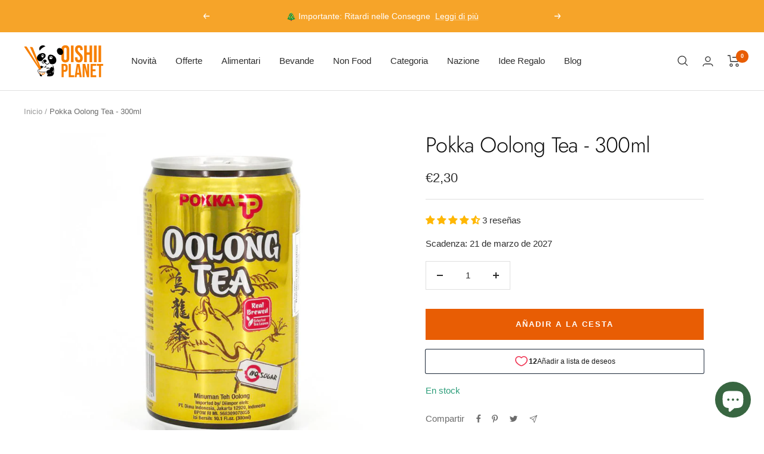

--- FILE ---
content_type: text/javascript
request_url: https://static.growave.io/growave-build/ReviewsApplication.6ccf91d6.js
body_size: 16609
content:
"use strict";(gwWebpackGlobal.webpackChunkstorefront_spa=gwWebpackGlobal.webpackChunkstorefront_spa||[]).push([[5892],{70124:e=>{var t,r=Object.defineProperty,i=Object.getOwnPropertyDescriptor,o=Object.getOwnPropertyNames,s=Object.prototype.hasOwnProperty,a={};((e,t)=>{for(var i in t)r(e,i,{get:t[i],enumerable:!0})})(a,{Immer:()=>K,applyPatches:()=>ae,castDraft:()=>ce,castImmutable:()=>de,createDraft:()=>ne,current:()=>X,enableMapSet:()=>ee,enablePatches:()=>Z,finishDraft:()=>le,freeze:()=>y,immerable:()=>l,isDraft:()=>h,isDraftable:()=>u,nothing:()=>n,original:()=>I,produce:()=>re,produceWithPatches:()=>ie,setAutoFreeze:()=>oe,setUseStrictShallowCopy:()=>se}),e.exports=(t=a,((e,t,a,n)=>{if(t&&"object"==typeof t||"function"==typeof t)for(let l of o(t))!s.call(e,l)&&l!==a&&r(e,l,{get:()=>t[l],enumerable:!(n=i(t,l))||n.enumerable});return e})(r({},"__esModule",{value:!0}),t));var n=Symbol.for("immer-nothing"),l=Symbol.for("immer-draftable"),c=Symbol.for("immer-state");function d(e,...t){throw new Error(`[Immer] minified error nr: ${e}. Full error at: https://bit.ly/3cXEKWf`)}var g=Object.getPrototypeOf;function h(e){return!!e&&!!e[c]}function u(e){return!!e&&(p(e)||Array.isArray(e)||!!e[l]||!!e.constructor?.[l]||v(e)||w(e))}var E=Object.prototype.constructor.toString();function p(e){if(!e||"object"!=typeof e)return!1;let t=g(e);if(null===t)return!0;let r=Object.hasOwnProperty.call(t,"constructor")&&t.constructor;return r===Object||"function"==typeof r&&Function.toString.call(r)===E}function I(e){return h(e)||d(15),e[c].t}function _(e,t){0===m(e)?Object.entries(e).forEach((([r,i])=>{t(r,i,e)})):e.forEach(((r,i)=>t(i,r,e)))}function m(e){let t=e[c];return t?t.o:Array.isArray(e)?1:v(e)?2:w(e)?3:0}function W(e,t){return 2===m(e)?e.has(t):Object.prototype.hasOwnProperty.call(e,t)}function R(e,t){return 2===m(e)?e.get(t):e[t]}function S(e,t,r){let i=m(e);2===i?e.set(t,r):3===i?e.add(r):e[t]=r}function v(e){return e instanceof Map}function w(e){return e instanceof Set}function A(e){return e.e||e.t}function f(e,t){if(v(e))return new Map(e);if(w(e))return new Set(e);if(Array.isArray(e))return Array.prototype.slice.call(e);if(!t&&p(e))return g(e)?{...e}:Object.assign(Object.create(null),e);let r=Object.getOwnPropertyDescriptors(e);delete r[c];let i=Reflect.ownKeys(r);for(let t=0;t<i.length;t++){let o=i[t],s=r[o];!1===s.writable&&(s.writable=!0,s.configurable=!0),(s.get||s.set)&&(r[o]={configurable:!0,writable:!0,enumerable:s.enumerable,value:e[o]})}return Object.create(g(e),r)}function y(e,t=!1){return D(e)||h(e)||!u(e)||(m(e)>1&&(e.set=e.add=e.clear=e.delete=T),Object.freeze(e),t&&_(e,((e,t)=>y(t,!0)))),e}function T(){d(2)}function D(e){return Object.isFrozen(e)}var b,M={};function O(e){let t=M[e];return t||d(0),t}function P(e,t){M[e]||(M[e]=t)}function G(){return b}function V(e,t){t&&(O("Patches"),e.f=[],e.h=[],e.b=t)}function C(e){L(e),e.a.forEach(F),e.a=null}function L(e){e===b&&(b=e.i)}function k(e){return b=function(e,t){return{a:[],i:e,p:t,P:!0,d:0}}(b,e)}function F(e){let t=e[c];0===t.o||1===t.o?t.x():t.m=!0}function j(e,t){t.d=t.a.length;let r=t.a[0];return void 0!==e&&e!==r?(r[c].s&&(C(t),d(4)),u(e)&&(e=x(t,e),t.i||Q(t,e)),t.f&&O("Patches").T(r[c].t,e,t.f,t.h)):e=x(t,r,[]),C(t),t.f&&t.b(t.f,t.h),e!==n?e:void 0}function x(e,t,r){if(D(t))return t;let i=t[c];if(!i)return _(t,((o,s)=>N(e,i,t,o,s,r))),t;if(i.n!==e)return t;if(!i.s)return Q(e,i.t,!0),i.t;if(!i.c){i.c=!0,i.n.d--;let t=i.e,o=t,s=!1;3===i.o&&(o=new Set(t),t.clear(),s=!0),_(o,((o,a)=>N(e,i,t,o,a,r,s))),Q(e,t,!1),r&&e.f&&O("Patches").g(i,r,e.f,e.h)}return i.e}function N(e,t,r,i,o,s,a){if(h(o)){let a=x(e,o,s&&t&&3!==t.o&&!W(t.r,i)?s.concat(i):void 0);if(S(r,i,a),!h(a))return;e.P=!1}else a&&r.add(o);if(u(o)&&!D(o)){if(!e.p.y&&e.d<1)return;x(e,o),(!t||!t.n.i)&&Q(e,o)}}function Q(e,t,r=!1){!e.i&&e.p.y&&e.P&&y(t,r)}var U={get(e,t){if(t===c)return e;let r=A(e);if(!W(r,t))return function(e,t,r){let i=H(t,r);return i?"value"in i?i.value:i.get?.call(e.u):void 0}(e,r,t);let i=r[t];return e.c||!u(i)?i:i===Y(e.t,t)?($(e),e.e[t]=q(i,e)):i},has:(e,t)=>t in A(e),ownKeys:e=>Reflect.ownKeys(A(e)),set(e,t,r){let i=H(A(e),t);if(i?.set)return i.set.call(e.u,r),!0;if(!e.s){let i=Y(A(e),t),o=i?.[c];if(o&&o.t===r)return e.e[t]=r,e.r[t]=!1,!0;if(function(e,t){return e===t?0!==e||1/e==1/t:e!=e&&t!=t}(r,i)&&(void 0!==r||W(e.t,t)))return!0;$(e),z(e)}return e.e[t]===r&&(void 0!==r||t in e.e)||Number.isNaN(r)&&Number.isNaN(e.e[t])||(e.e[t]=r,e.r[t]=!0),!0},deleteProperty:(e,t)=>(void 0!==Y(e.t,t)||t in e.t?(e.r[t]=!1,$(e),z(e)):delete e.r[t],e.e&&delete e.e[t],!0),getOwnPropertyDescriptor(e,t){let r=A(e),i=Reflect.getOwnPropertyDescriptor(r,t);return i&&{writable:!0,configurable:1!==e.o||"length"!==t,enumerable:i.enumerable,value:r[t]}},defineProperty(){d(11)},getPrototypeOf:e=>g(e.t),setPrototypeOf(){d(12)}},B={};function Y(e,t){let r=e[c];return(r?A(r):e)[t]}function H(e,t){if(!(t in e))return;let r=g(e);for(;r;){let e=Object.getOwnPropertyDescriptor(r,t);if(e)return e;r=g(r)}}function z(e){e.s||(e.s=!0,e.i&&z(e.i))}function $(e){e.e||(e.e=f(e.t,e.n.p.S))}_(U,((e,t)=>{B[e]=function(){return arguments[0]=arguments[0][0],t.apply(this,arguments)}})),B.deleteProperty=function(e,t){return B.set.call(this,e,t,void 0)},B.set=function(e,t,r){return U.set.call(this,e[0],t,r,e[0])};var K=class{constructor(e){this.y=!0,this.S=!1,this.produce=(e,t,r)=>{if("function"==typeof e&&"function"!=typeof t){let r=t;t=e;let i=this;return function(e=r,...o){return i.produce(e,(e=>t.call(this,e,...o)))}}let i;if("function"!=typeof t&&d(6),void 0!==r&&"function"!=typeof r&&d(7),u(e)){let o=k(this),s=q(e,void 0),a=!0;try{i=t(s),a=!1}finally{a?C(o):L(o)}return V(o,r),j(i,o)}if(!e||"object"!=typeof e){if(i=t(e),void 0===i&&(i=e),i===n&&(i=void 0),this.y&&y(i,!0),r){let t=[],o=[];O("Patches").T(e,i,t,o),r(t,o)}return i}d(1)},this.produceWithPatches=(e,t)=>{if("function"==typeof e)return(t,...r)=>this.produceWithPatches(t,(t=>e(t,...r)));let r,i;return[this.produce(e,t,((e,t)=>{r=e,i=t})),r,i]},"boolean"==typeof e?.autoFreeze&&this.setAutoFreeze(e.autoFreeze),"boolean"==typeof e?.useStrictShallowCopy&&this.setUseStrictShallowCopy(e.useStrictShallowCopy)}createDraft(e){u(e)||d(8),h(e)&&(e=X(e));let t=k(this),r=q(e,void 0);return r[c].l=!0,L(t),r}finishDraft(e,t){let r=e&&e[c];(!r||!r.l)&&d(9);let{n:i}=r;return V(i,t),j(void 0,i)}setAutoFreeze(e){this.y=e}setUseStrictShallowCopy(e){this.S=e}applyPatches(e,t){let r;for(r=t.length-1;r>=0;r--){let i=t[r];if(0===i.path.length&&"replace"===i.op){e=i.value;break}}r>-1&&(t=t.slice(r+1));let i=O("Patches").A;return h(e)?i(e,t):this.produce(e,(e=>i(e,t)))}};function q(e,t){let r=v(e)?O("MapSet").I(e,t):w(e)?O("MapSet").D(e,t):function(e,t){let r=Array.isArray(e),i={o:r?1:0,n:t?t.n:G(),s:!1,c:!1,r:{},i:t,t:e,u:null,e:null,x:null,l:!1},o=i,s=U;r&&(o=[i],s=B);let{revoke:a,proxy:n}=Proxy.revocable(o,s);return i.u=n,i.x=a,n}(e,t);return(t?t.n:G()).a.push(r),r}function X(e){return h(e)||d(10),J(e)}function J(e){if(!u(e)||D(e))return e;let t,r=e[c];if(r){if(!r.s)return r.t;r.c=!0,t=f(e,r.n.p.S)}else t=f(e,!0);return _(t,((e,r)=>{S(t,e,J(r))})),r&&(r.c=!1),t}function Z(){let e="replace",t="add",r="remove";function i(e){if(!u(e))return e;if(Array.isArray(e))return e.map(i);if(v(e))return new Map(Array.from(e.entries()).map((([e,t])=>[e,i(t)])));if(w(e))return new Set(Array.from(e).map(i));let t=Object.create(g(e));for(let r in e)t[r]=i(e[r]);return W(e,l)&&(t[l]=e[l]),t}function o(e){return h(e)?i(e):e}P("Patches",{A:function(o,s){return s.forEach((s=>{let{path:a,op:n}=s,l=o;for(let e=0;e<a.length-1;e++){let t=m(l),r=a[e];"string"!=typeof r&&"number"!=typeof r&&(r=""+r),(0===t||1===t)&&("__proto__"===r||"constructor"===r)&&d(19),"function"==typeof l&&"prototype"===r&&d(19),l=R(l,r),"object"!=typeof l&&d(18,a.join("/"))}let c=m(l),g=i(s.value),h=a[a.length-1];switch(n){case e:switch(c){case 2:return l.set(h,g);case 3:d(16);default:return l[h]=g}case t:switch(c){case 1:return"-"===h?l.push(g):l.splice(h,0,g);case 2:return l.set(h,g);case 3:return l.add(g);default:return l[h]=g}case r:switch(c){case 1:return l.splice(h,1);case 2:return l.delete(h);case 3:return l.delete(s.value);default:return delete l[h]}default:d(17)}})),o},g:function(i,s,a,n){switch(i.o){case 0:case 2:return function(i,s,a,n){let{t:l,e:c}=i;_(i.r,((i,d)=>{let g=R(l,i),h=R(c,i),u=d?W(l,i)?e:t:r;if(g===h&&u===e)return;let E=s.concat(i);a.push(u===r?{op:u,path:E}:{op:u,path:E,value:h}),n.push(u===t?{op:r,path:E}:u===r?{op:t,path:E,value:o(g)}:{op:e,path:E,value:o(g)})}))}(i,s,a,n);case 1:return function(i,s,a,n){let{t:l,r:c}=i,d=i.e;d.length<l.length&&([l,d]=[d,l],[a,n]=[n,a]);for(let t=0;t<l.length;t++)if(c[t]&&d[t]!==l[t]){let r=s.concat([t]);a.push({op:e,path:r,value:o(d[t])}),n.push({op:e,path:r,value:o(l[t])})}for(let e=l.length;e<d.length;e++){let r=s.concat([e]);a.push({op:t,path:r,value:o(d[e])})}for(let e=d.length-1;l.length<=e;--e){let t=s.concat([e]);n.push({op:r,path:t})}}(i,s,a,n);case 3:return function(e,i,o,s){let{t:a,e:n}=e,l=0;a.forEach((e=>{if(!n.has(e)){let a=i.concat([l]);o.push({op:r,path:a,value:e}),s.unshift({op:t,path:a,value:e})}l++})),l=0,n.forEach((e=>{if(!a.has(e)){let a=i.concat([l]);o.push({op:t,path:a,value:e}),s.unshift({op:r,path:a,value:e})}l++}))}(i,s,a,n)}},T:function(t,r,i,o){i.push({op:e,path:[],value:r===n?void 0:r}),o.push({op:e,path:[],value:t})}})}function ee(){class e extends Map{constructor(e,t){super(),this[c]={o:2,i:t,n:t?t.n:G(),s:!1,c:!1,e:void 0,r:void 0,t:e,u:this,l:!1,m:!1}}get size(){return A(this[c]).size}has(e){return A(this[c]).has(e)}set(e,r){let i=this[c];return o(i),(!A(i).has(e)||A(i).get(e)!==r)&&(t(i),z(i),i.r.set(e,!0),i.e.set(e,r),i.r.set(e,!0)),this}delete(e){if(!this.has(e))return!1;let r=this[c];return o(r),t(r),z(r),r.t.has(e)?r.r.set(e,!1):r.r.delete(e),r.e.delete(e),!0}clear(){let e=this[c];o(e),A(e).size&&(t(e),z(e),e.r=new Map,_(e.t,(t=>{e.r.set(t,!1)})),e.e.clear())}forEach(e,t){A(this[c]).forEach(((r,i,o)=>{e.call(t,this.get(i),i,this)}))}get(e){let r=this[c];o(r);let i=A(r).get(e);if(r.c||!u(i)||i!==r.t.get(e))return i;let s=q(i,r);return t(r),r.e.set(e,s),s}keys(){return A(this[c]).keys()}values(){let e=this.keys();return{[Symbol.iterator]:()=>this.values(),next:()=>{let t=e.next();return t.done?t:{done:!1,value:this.get(t.value)}}}}entries(){let e=this.keys();return{[Symbol.iterator]:()=>this.entries(),next:()=>{let t=e.next();if(t.done)return t;let r=this.get(t.value);return{done:!1,value:[t.value,r]}}}}[Symbol.iterator](){return this.entries()}}function t(e){e.e||(e.r=new Map,e.e=new Map(e.t))}class r extends Set{constructor(e,t){super(),this[c]={o:3,i:t,n:t?t.n:G(),s:!1,c:!1,e:void 0,t:e,u:this,a:new Map,m:!1,l:!1}}get size(){return A(this[c]).size}has(e){let t=this[c];return o(t),t.e?!!(t.e.has(e)||t.a.has(e)&&t.e.has(t.a.get(e))):t.t.has(e)}add(e){let t=this[c];return o(t),this.has(e)||(i(t),z(t),t.e.add(e)),this}delete(e){if(!this.has(e))return!1;let t=this[c];return o(t),i(t),z(t),t.e.delete(e)||!!t.a.has(e)&&t.e.delete(t.a.get(e))}clear(){let e=this[c];o(e),A(e).size&&(i(e),z(e),e.e.clear())}values(){let e=this[c];return o(e),i(e),e.e.values()}entries(){let e=this[c];return o(e),i(e),e.e.entries()}keys(){return this.values()}[Symbol.iterator](){return this.values()}forEach(e,t){let r=this.values(),i=r.next();for(;!i.done;)e.call(t,i.value,i.value,this),i=r.next()}}function i(e){e.e||(e.e=new Set,e.t.forEach((t=>{if(u(t)){let r=q(t,e);e.a.set(t,r),e.e.add(r)}else e.e.add(t)})))}function o(e){e.m&&d(3,JSON.stringify(A(e)))}P("MapSet",{I:function(t,r){return new e(t,r)},D:function(e,t){return new r(e,t)}})}var te=new K,re=te.produce,ie=te.produceWithPatches.bind(te),oe=te.setAutoFreeze.bind(te),se=te.setUseStrictShallowCopy.bind(te),ae=te.applyPatches.bind(te),ne=te.createDraft.bind(te),le=te.finishDraft.bind(te);function ce(e){return e}function de(e){return e}},80432:(e,t,r)=>{r.r(t),r.d(t,{ReviewsApplication:()=>Mt});var i=r(73843),o=r(85663),s=r(19224),a=r(15376),n=r(57736),l=r(89490),c=r(64060),d=r(75117),g=r(57209),h=r(41767),u=r(58811),E=r(29191),p=r(72728),I=r(30766),_=r(13916),m=r(67786),W=r(93137),R=r(20781),S=(r(54073),r(44551),r(66670),r(88822));r(90044),r(98053);W.A.prototype.setGlobalProductId,W.A.prototype.setGlobalVariantId,W.A.prototype.setModifyURLFunction;var v=r(48780),w=r(17504),A=r(39733),f=r(60232),y=r(11535),T=r(75505),D=r(63720),b=r(49510),M=r(38975),O=r(16126),P=r(59099),G=r(2150),V=r(93e3),C=r(75973),L=r(48293),k=r(6164),F=r(30463),j=r(81160);function x(e){return{url:e.url,sizes:e.sizes.map((e=>({width:e.w,height:e.h,url:e.url})))}}function N(e){return{id:e.id,uid:e.uid,rating:e.rating,title:e.title,body:e.body,customer:e.customer?(i=e.customer,{name:i.name}):null,createdAt:e.createdAt,images:e.images.map(x),votes:e.votes,isCustomerVoted:e.isCustomerVoted,isPinned:e.isPinned,isIncentivized:e.isIncentivized,product:e.product?(r=e.product,{id:r.id,isDeleted:r.isDeleted,isDraft:r.isDraft}):null,reply:e.reply?(t=e.reply,{body:t.body,status:t.status}):null,isPublished:e.isPublished,isCustomerAuthor:e.isCustomerAuthor,shopName:e.shopName};var t,r,i}function Q(e){return{perPage:e.perPage,totalCount:e.totalCount,currentOffset:e.currentOffset}}class U{constructor(e){this._reviewsQuery=e}selectAll(){return this._reviewsQuery.selectAll().pipe((0,j.T)((e=>e.map(N))))}selectPaginationMeta(){return this._reviewsQuery.paginationMeta$.pipe((0,j.T)(Q))}selectEntity(e){return this._reviewsQuery.selectEntity(e).pipe((0,j.T)((e=>{if(e)return N(e)})))}selectFirst(){return this._reviewsQuery.selectFirst().pipe((0,j.T)((e=>{if(e)return N(e)})))}}var B=r(23264),Y=r(25391);Y.A.prototype.init,Y.A.prototype.on,Y.A.prototype.off,Y.A.prototype.runIfModuleReady;var H=r(33655);function z(e,t){return{items:e.map(N),...Q(t)}}class ${constructor(e,t){this._reviewsQuery=e,this._reviewsService=t}getReviews(e){return this._reviewsService.getReviews((0,H.Q)(e)).pipe((0,D.n)((()=>(0,b.z)([this._reviewsQuery.selectAll(),this._reviewsQuery.paginationMeta$]))),(0,M.s)(1),(0,j.T)((([e,t])=>z(e,t))))}loadMoreReviews(e){const t=(0,H.Q)(e);if(!t)throw new B.A(v.OQ.INSUFFICIENT_ARGS);return this._reviewsService.loadMoreReviews(t).pipe((0,D.n)((()=>(0,b.z)([this._reviewsQuery.selectAll(),this._reviewsQuery.paginationMeta$]))),(0,M.s)(1),(0,j.T)((([e,t])=>z(e,t))))}}class K{constructor(e,t){this.query=new U(e),this.service=new $(e,t)}}const q=(0,G.Ik)({reviewsWidgetPlaceholder:(0,G.Yj)(),drawerWidgetPlaceholderSelector:(0,G.Yj)(),averageWidgetPlaceholderSelector:(0,G.Yj)(),reviewsStarRatingWidgetPlaceholderSelector:(0,G.Yj)(),listingAverageReviewsWidgetPlaceholderSelector:(0,G.Yj)(),reviewsProductPageWidgetPlaceholderSelector:(0,G.Yj)(),reviewsPageWidgetPlaceholderSelector:(0,G.Yj)(),reviewsSliderWidgetPlaceholderSelector:(0,G.Yj)(),reviewsModalWidgetPlaceholderSelector:(0,G.Yj)(),productReviewsMiniSliderWidgetPlaceholderSelector:(0,G.Yj)(),reviewsFormModalWidgetPlaceholderSelector:(0,G.Yj)(),reviewsEditFormModalWidgetPlaceholderSelector:(0,G.Yj)(),questionsFormModalWidgetPlaceholderSelector:(0,G.Yj)(),reviewsListHeaderWidgetPlaceholderSelector:(0,G.Yj)(),reviewsListWidgetPlaceholderSelector:(0,G.Yj)(),questionsListWidgetPlaceholderSelector:(0,G.Yj)(),reviewsTrustBadgeWidgetPlaceholderSelector:(0,G.Yj)(),reviewsAISummaryWidgetPlaceholderSelector:(0,G.Yj)()});var X=r(19355),J=r(79027),Z=r(61463),ee=r(27510),te=r(36705),re=r(16998),ie=r(62467),oe=r(37968),se=r(91755);const ae=(0,se.k)({name:"BagIconsCollection",importCallback:()=>r.e(5707).then(r.bind(r,74763))}),ne=(0,se.k)({name:"BellIconsCollection",importCallback:()=>r.e(5106).then(r.bind(r,90551))}),le=(0,se.k)({name:"CapsuleIconsCollection",importCallback:()=>r.e(8174).then(r.bind(r,97959))}),ce=(0,se.k)({name:"CoffeeIconsCollection",importCallback:()=>r.e(7307).then(r.bind(r,62144))}),de=(0,se.k)({name:"CrownIconsCollection",importCallback:()=>r.e(1418).then(r.bind(r,30964))}),ge=(0,se.k)({name:"CupIconsCollection",importCallback:()=>r.e(8885).then(r.bind(r,13563))}),he=(0,se.k)({name:"DiamondIconsCollection",importCallback:()=>r.e(7373).then(r.bind(r,88893))}),ue=(0,se.k)({name:"FireIconsCollection",importCallback:()=>r.e(8451).then(r.bind(r,92888))}),Ee=(0,se.k)({name:"FlashIconsCollection",importCallback:()=>r.e(5171).then(r.bind(r,88430))}),pe=(0,se.k)({name:"GiftIconsCollection",importCallback:()=>r.e(5093).then(r.bind(r,99732))}),Ie=(0,se.k)({name:"HeartIconsCollection",importCallback:()=>r.e(7985).then(r.bind(r,24704))}),_e=(0,se.k)({name:"LeafIconsCollection",importCallback:()=>r.e(9127).then(r.bind(r,87036))}),me=(0,se.k)({name:"LoudspeakerIconsCollection",importCallback:()=>r.e(5168).then(r.bind(r,81781))}),We=(0,se.k)({name:"MedalIconsCollection",importCallback:()=>r.e(5166).then(r.bind(r,74923))}),Re=(0,se.k)({name:"MusicIconsCollection",importCallback:()=>r.e(6998).then(r.bind(r,28962))}),Se=(0,se.k)({name:"PaintIconsCollection",importCallback:()=>r.e(3921).then(r.bind(r,46708))}),ve=(0,se.k)({name:"PetsIconsCollection",importCallback:()=>r.e(6669).then(r.bind(r,15468))}),we=(0,se.k)({name:"PlantIconsCollection",importCallback:()=>r.e(9256).then(r.bind(r,4204))}),Ae=(0,se.k)({name:"PlusIconsCollection",importCallback:()=>r.e(9879).then(r.bind(r,7455))}),fe=(0,se.k)({name:"StarBoldIconsCollection",importCallback:()=>r.e(4128).then(r.bind(r,26293))}),ye=(0,se.k)({name:"DefaultIconsCollection",importCallback:()=>r.e(2956).then(r.bind(r,59955))}),Te=(0,se.k)({name:"StarIconsCollection",importCallback:()=>r.e(2891).then(r.bind(r,38317))}),De=(0,se.k)({name:"StarsIconsCollection",importCallback:()=>r.e(2900).then(r.bind(r,70547))}),be=(0,se.k)({name:"TeddyIconsCollection",importCallback:()=>r.e(971).then(r.bind(r,57770))}),Me=(0,se.k)({name:"TrophyIconsCollection",importCallback:()=>r.e(7237).then(r.bind(r,66951))}),Oe=(0,se.k)({name:"TShirtIconsCollection",importCallback:()=>r.e(8775).then(r.bind(r,32865))});var Pe=r(86747);const Ge={[Pe.w.bag]:ae,[Pe.w.bell]:ne,[Pe.w.capsule]:le,[Pe.w.coffee]:ce,[Pe.w.crown]:de,[Pe.w.cup]:ge,[Pe.w.diamond]:he,[Pe.w.fire]:ue,[Pe.w.flash]:Ee,[Pe.w.gift]:pe,[Pe.w.heart]:Ie,[Pe.w.leaf]:_e,[Pe.w.loudspeaker]:me,[Pe.w.medal]:We,[Pe.w.music]:Re,[Pe.w.paint]:Se,[Pe.w.pets]:ve,[Pe.w.plant]:we,[Pe.w.plus]:Ae,[Pe.w.starBold]:fe,[Pe.w.default]:ye,[Pe.w.star]:Te,[Pe.w.stars]:De,[Pe.w.teddy]:be,[Pe.w.trophy]:Me,[Pe.w.tShirt]:Oe};const Ve=class{constructor(e,t){this.branding$=e,this.dynamicImportManager=t,Object.values(Ge).forEach((e=>{this.dynamicImportManager.register(e)}))}getIconCollection(){return this.branding$.pipe((0,D.n)((e=>{if(!e)return(0,ie.of)(null);const t=e.reviewsIconSettings.iconType,r=Ge[t];return(0,oe.H)(this.dynamicImportManager.importDefault(r,!0))})))}};var Ce=r(74941),Le=r(81083),ke=r(91681),Fe=r(85037);const je="product_id",xe="gw-product-id";const Ne=class{constructor(e,t,r,i,o,s){this.placeholderSelector=e,this.logger=t,this.eventsCollector=r,this.analyticsEventsFactory=i,this.dynamicImportManager=o,this.moi=s,this.ioi=new ke.A(IntersectionObserver,this.moi,this.placeholderSelector,{rootMargin:"0px 0px 50% 0px"})}start(){this.logger.debug("AverageReviewsWidgetInjector start",{placeholderSelector:this.placeholderSelector}),this.ioi.targets$.subscribe((e=>{this.logger?.debug("AverageReviewsWidgetInjector found placeholder",{placeholder:e});let t=(0,Fe.sM)(e,xe)||(0,Fe.SK)(e,xe);null===t&&(t=(0,Fe.sM)(e,je),null!==t&&this.eventsCollector.pushEvent(this.analyticsEventsFactory.createWidgetInjectedWithAttribute(R.OQ.AVERAGE_REVIEWS_WIDGET,je)));const r=(0,Fe.wS)(e,"gw-element-to-scroll-id"),o=(0,Fe.wS)(e,"gw-element-to-click-id");null===t&&this.logger.error(`AverageReviewsWidget placeholder does not have data-${xe} attribute.`);const a=null===t?V.kL.resolve(s.WA):new Le.K;null!==t&&a.registerProvider(new Ce._(t)),(async()=>{const t=new(await this.dynamicImportManager.importDefault(L.cr,!0))({target:e,isWidgetShadowRootEnabled:(0,Fe.Xg)(e,i.am),elementToScrollId:r??"",elementToClickId:o??""},this.logger,a);await t.init(),this.eventsCollector.pushEvent(this.analyticsEventsFactory.createWidgetInjected(R.OQ.AVERAGE_REVIEWS_WIDGET)),(0,w.BV)(new S.A(R.OQ.AVERAGE_REVIEWS_WIDGET))})()})),this.ioi.start()}},Qe="product_id",Ue="gw-product-id",Be="gw-show-reviews-tooltip",Ye="gw-hide-if-no-reviews";const He=class{constructor(e,t,r,i,o,s){this.placeholderSelector=e,this.logger=t,this.eventsCollector=r,this.analyticsEventsFactory=i,this.dynamicImportManager=o,this.moi=s}start(){this.logger.debug("ListingAverageReviewsWidgetInjector start",this.placeholderSelector);this.moi.register({targetSelector:this.placeholderSelector}).subscribe((e=>{this.logger?.debug("ListingAverageReviewsWidgetInjector found placeholder",{placeholder:e});let t=(0,Fe.sM)(e,Ue)||(0,Fe.SK)(e,Ue);null===t&&(t=(0,Fe.sM)(e,Qe),null!==t&&this.eventsCollector.pushEvent(this.analyticsEventsFactory.createWidgetInjectedWithAttribute(R.OQ.LISTING_AVERAGE_REVIEWS_WIDGET,Qe))),null===t&&this.logger.error(`ListingAverageReviewsWidget placeholder does not have data-${Ue} attribute.`);const r=null===t?V.kL.resolve(s.WA):new Le.K;null!==t&&r.registerProvider(new Ce._(t)),(async()=>{if(V.kL.resolve(d.A).defineWidgetVersion({widgetName:R.OQ.LISTING_AVERAGE_REVIEWS_WIDGET_V2,placeholder:e})===i._B.V1){const t=new(await this.dynamicImportManager.importDefault(L.cW,!0))({target:e,isWidgetShadowRootEnabled:(0,Fe.Xg)(e,i.am),showReviewsTooltip:(0,Fe.Xg)(e,Be)||!1,hideIfNoReviews:(0,Fe.Xg)(e,Ye)??!1},this.logger,r);await t.init(),this.eventsCollector.pushEvent(this.analyticsEventsFactory.createWidgetInjected(R.OQ.LISTING_AVERAGE_REVIEWS_WIDGET)),(0,w.BV)(new S.A(R.OQ.LISTING_AVERAGE_REVIEWS_WIDGET))}else{const t=new(await this.dynamicImportManager.importDefault(L.en,!0))({target:e,isWidgetShadowRootEnabled:(0,Fe.Xg)(e,i.am),showReviewsTooltip:(0,Fe.Xg)(e,Be)||!1,hideIfNoReviews:(0,Fe.Xg)(e,Ye)??!1},this.logger,r);await t.init(),this.eventsCollector.pushEvent(this.analyticsEventsFactory.createWidgetInjected(R.OQ.LISTING_AVERAGE_REVIEWS_WIDGET_V2)),(0,w.BV)(new S.A(R.OQ.LISTING_AVERAGE_REVIEWS_WIDGET_V2))}})()}))}},ze="product_id",$e="gw-product-id";const Ke=class{constructor(e,t,r,i,o,s){this.placeholderSelector=e,this.logger=t,this.eventsCollector=r,this.analyticsEventsFactory=i,this.dynamicImportManager=o,this.moi=s,this.ioi=new ke.A(IntersectionObserver,this.moi,this.placeholderSelector,{rootMargin:"0px 0px 0px 0px"})}start(){this.logger.debug("ProductReviewsMiniSliderWidgetInjector start",{placeholderSelector:this.placeholderSelector}),this.ioi.targets$.subscribe((e=>{this.logger?.debug("ProductReviewsMiniSliderWidgetInjector found placeholder",{placeholder:e});const t=R.OQ.PRODUCT_REVIEWS_MINI_SLIDER_WIDGET;let r=(0,Fe.sM)(e,$e)||(0,Fe.SK)(e,$e);null===r&&(r=(0,Fe.sM)(e,ze),null!==r&&this.eventsCollector.pushEvent(this.analyticsEventsFactory.createWidgetInjectedWithAttribute(t,ze))),null===r&&this.logger.error(`ProductReviewsMiniSliderWidget placeholder does not have data-${$e} attribute.`);const o=null===r?V.kL.resolve(s.WA):new Le.K;null!==r&&o.registerProvider(new Ce._(r));const a=(0,Fe.sM)(e,"gw-lowest-rating")||1,n=(0,Fe.fw)(e,"gw-only-pinned-reviews");(async()=>{const r=new(await this.dynamicImportManager.importDefault(L.Y8,!0))({target:e,lowestRating:a,onlyPinnedReviews:n,isWidgetShadowRootEnabled:(0,Fe.Xg)(e,i.am)},this.logger,o);await r.init(),this.eventsCollector.pushEvent(this.analyticsEventsFactory.createWidgetInjected(t)),(0,w.BV)(new S.A(t))})()})),this.ioi.start()}};var qe=r(89227);const Xe=class{constructor(e,t,r,i,o,s){this.placeholderSelector=e,this.logger=t,this.eventsCollector=r,this.analyticsEventsFactory=i,this.dynamicImportManager=o,this.moi=s}start(){this.logger.debug("QuestionsFormModalWidgetInjector start",{placeholderSelector:this.placeholderSelector});this.moi.register({targetSelector:this.placeholderSelector}).subscribe((e=>{this.logger?.debug("QuestionsFormModalWidgetInjector found placeholder",{placeholder:e}),(()=>{const t=V.kL.resolve(d.A),r=(0,qe.I)(R.OQ.QUESTIONS_FORM_MODAL_WIDGET,e,t);this.dynamicImportManager.importDefault(L.Gi,!0).then((async t=>{const r=new t({target:e},this.logger),i=R.OQ.QUESTIONS_FORM_MODAL_WIDGET;await r.init(),this.eventsCollector.pushEvent(this.analyticsEventsFactory.createWidgetInjected(i)),(0,w.BV)(new S.A(i))})).catch((()=>{this.logger.error("Failed to load QuestionsFormModalWidget")})),r===i._B.V2&&this.dynamicImportManager.importDefault(L.Ql,!0).then((async t=>{const r=new t({target:e},this.logger),i=R.OQ.QUESTIONS_FORM_MODAL_WIDGET_V2;await r.init(),this.eventsCollector.pushEvent(this.analyticsEventsFactory.createWidgetInjected(i)),(0,w.BV)(new S.A(i))})).catch((()=>{this.logger.error("Failed to load QuestionsFormModalWidgetV2")}))})()}))}},Je="gw-product-id";const Ze=class{constructor(e,t,r,i,o,s){this.placeholderSelector=e,this.logger=t,this.eventsCollector=r,this.analyticsEventsFactory=i,this.dynamicImportManager=o,this.moi=s,this.ioi=new ke.A(IntersectionObserver,this.moi,this.placeholderSelector,{rootMargin:"0px 0px 50% 0px"})}start(){this.logger.debug("QuestionsListWidgetInjector start",{placeholderSelector:this.placeholderSelector}),this.ioi.targets$.subscribe((e=>{this.logger?.debug("QuestionsListWidgetInjector found placeholder",{placeholder:e});const t=(0,Fe.sM)(e,Je)||(0,Fe.SK)(e,Je);null===t&&this.logger.error(`QuestionsListWidget placeholder does not have data-${Je} attribute.`);const r=(0,Fe.Xg)(e,"gw-add-question-button-enabled"),o=null===t?V.kL.resolve(s.WA):new Le.K;null!==t&&o.registerProvider(new Ce._(t)),(async()=>{const t=V.kL.resolve(d.A),s=(0,qe.I)(R.OQ.QUESTIONS_LIST_WIDGET,e,t),a={target:e,isWidgetShadowRootEnabled:(0,Fe.Xg)(e,i.am),productIdManager:o,showAddQuestionButton:r??!0};let n,l;if(s===i._B.V1){n=new(await this.dynamicImportManager.importDefault(L.rS,!0))(a,this.logger),l=R.OQ.QUESTIONS_LIST_WIDGET}else{n=new(await this.dynamicImportManager.importDefault(L.vA,!0))(a,this.logger),l=R.OQ.QUESTIONS_LIST_WIDGET_V2}await n.init(),this.eventsCollector.pushEvent(this.analyticsEventsFactory.createWidgetInjected(l)),(0,w.BV)(new S.A(l))})()})),this.ioi.start()}};const et=class{constructor(e,t,r,i,o,s){this.placeholderSelector=e,this.logger=t,this.eventsCollector=r,this.analyticsEventsFactory=i,this.dynamicImportManager=o,this.moi=s}start(){this.logger.debug("ReviewsEditFormModalWidgetInjector start",{placeholderSelector:this.placeholderSelector});this.moi.register({targetSelector:this.placeholderSelector}).subscribe((e=>{this.logger?.debug("ReviewsEditFormModalWidgetInjector found placeholder",{placeholder:e}),(()=>{const t=V.kL.resolve(d.A),r=(0,qe.I)(R.OQ.REVIEWS_EDIT_FORM_MODAL_WIDGET,e,t),o={target:e};this.dynamicImportManager.importDefault(L.Up).then((async e=>{const t=new e(o,this.logger),r=R.OQ.REVIEWS_EDIT_FORM_MODAL_WIDGET;await t.init(),this.eventsCollector.pushEvent(this.analyticsEventsFactory.createWidgetInjected(r)),(0,w.BV)(new S.A(r))})).catch((()=>{this.logger.error("Failed to load ReviewsEditFormModalWidget")})),r===i._B.V2&&this.dynamicImportManager.importDefault(L.GM).then((async e=>{const t=new e(o,this.logger),r=R.OQ.REVIEWS_EDIT_FORM_MODAL_WIDGET_V2;await t.init(),this.eventsCollector.pushEvent(this.analyticsEventsFactory.createWidgetInjected(r)),(0,w.BV)(new S.A(r))})).catch((()=>{this.logger.error("Failed to load ReviewsEditFormModalWidgetV2")}))})()}))}};var tt=r(14934);const rt=class{constructor(e,t,r,i,o,s){this.placeholderSelector=e,this.logger=t,this.eventsCollector=r,this.analyticsEventsFactory=i,this.dynamicImportManager=o,this.moi=s}start(){this.logger.debug("ReviewsFormModalWidgetInjector start",{placeholderSelector:this.placeholderSelector});this.moi.register({targetSelector:this.placeholderSelector}).subscribe((e=>{this.logger?.debug("ReviewsFormModalWidgetInjector found placeholder",{placeholder:e}),(()=>{const t=V.kL.resolve(d.A),r=(0,qe.I)(R.OQ.REVIEWS_FORM_MODAL_WIDGET,e,t),o={target:e};this.dynamicImportManager.importDefault(L.Yp).then((async e=>{const t=new e(o,this.logger),r=R.OQ.REVIEWS_FORM_MODAL_WIDGET;await t.init(),this.eventsCollector.pushEvent(this.analyticsEventsFactory.createWidgetInjected(r)),(0,w.BV)(new S.A(r))})).catch((()=>{this.logger.error("Failed to load ReviewsFormModalWidget")})),r===i._B.V2&&this.dynamicImportManager.importDefault(L.od).then((async e=>{const t=new e(o,this.logger),r=R.OQ.REVIEWS_FORM_MODAL_WIDGET_V2;await t.init(),this.eventsCollector.pushEvent(this.analyticsEventsFactory.createWidgetInjected(r)),(0,w.BV)(new S.A(r))})).catch((()=>{this.logger.error("Failed to load ReviewsFormModalWidgetV2")}))})()}))}},it="gw-product-id";const ot=class{constructor(e,t,r,i,o,s){this.placeholderSelector=e,this.logger=t,this.eventsCollector=r,this.analyticsEventsFactory=i,this.dynamicImportManager=o,this.moi=s,this.ioi=new ke.A(IntersectionObserver,this.moi,this.placeholderSelector,{rootMargin:"0px 0px 50% 0px"})}start(){this.logger.debug("ReviewsAISummaryWidgetInjector start",{placeholderSelector:this.placeholderSelector}),this.ioi.targets$.subscribe((e=>{this.logger?.debug("ReviewsAISummaryWidgetInjector found placeholder",{placeholder:e});const t=(0,Fe.sM)(e,it)||(0,Fe.SK)(e,it);null===t&&this.logger.error(`ReviewsAISummaryWidget placeholder does not have data-${it} attribute.`);const r=null===t?V.kL.resolve(s.WA):new Le.K;null!==t&&r.registerProvider(new Ce._(t)),(async()=>{const t={target:e,isWidgetShadowRootEnabled:(0,Fe.Xg)(e,i.am),productIdManager:r},o=new(await this.dynamicImportManager.importDefault(L.HJ,!0))(t,this.logger);await o.init(),this.eventsCollector.pushEvent(this.analyticsEventsFactory.createWidgetInjected(R.OQ.REVIEWS_AI_SUMMARY_WIDGET)),(0,w.BV)(new S.A(R.OQ.REVIEWS_AI_SUMMARY_WIDGET))})()})),this.ioi.start()}};class st{constructor(e,t,r,i,o,s){this.placeholderSelector=e,this.logger=t,this.eventsCollector=r,this.analyticsEventsFactory=i,this.dynamicImportManager=o,this.moi=s}start(){this.logger.debug(`${st.name} start`,{placeholderSelector:this.placeholderSelector});this.moi.register({targetSelector:this.placeholderSelector}).subscribe((e=>{this.logger?.debug(`${st.name} found placeholder`,{placeholder:e}),(async()=>{const t=new(await this.dynamicImportManager.importDefault(L.YU,!0))({target:e},this.logger);await t.init(),this.eventsCollector.pushEvent(this.analyticsEventsFactory.createWidgetInjected(R.OQ.REVIEWS_DRAWER_WIDGET)),(0,w.BV)(new S.A(R.OQ.REVIEWS_DRAWER_WIDGET))})()}))}}const at=st,nt="gw-product-id";const lt=class{constructor(e,t,r,i,o,s){this.placeholderSelector=e,this.logger=t,this.eventsCollector=r,this.analyticsEventsFactory=i,this.dynamicImportManager=o,this.moi=s,this.ioi=new ke.A(IntersectionObserver,this.moi,this.placeholderSelector,{rootMargin:"0px 0px 50% 0px"})}start(){this.logger.debug("ReviewsListHeaderWidgetInjector start",{placeholderSelector:this.placeholderSelector}),this.ioi.targets$.subscribe((e=>{this.logger?.debug("ReviewsListHeaderWidgetInjector found placeholder",{placeholder:e});const t=(0,Fe.sM)(e,nt)||(0,Fe.SK)(e,nt),r=(0,Fe.Xg)(e,"gw-add-review-button-enabled"),o=(0,Fe.Xg)(e,"gw-add-question-button-enabled");null===t&&this.logger.error(`ReviewsListWidget placeholder does not have data-${nt} attribute.`);const a=null===t?V.kL.resolve(s.WA):new Le.K;null!==t&&a.registerProvider(new Ce._(t)),(async()=>{const t=V.kL.resolve(d.A),s=(0,qe.I)(R.OQ.REVIEWS_LIST_HEADER_WIDGET,e,t),n={target:e,isWidgetShadowRootEnabled:(0,Fe.Xg)(e,i.am),productIdManager:a,addReviewButtonEnabled:r||void 0,addQuestionButtonEnabled:o||void 0};let l,c;if(s===i._B.V1){l=new(await this.dynamicImportManager.importDefault(L.uv,!0))(n,this.logger),c=R.OQ.REVIEWS_LIST_HEADER_WIDGET}else{l=new(await this.dynamicImportManager.importDefault(L.y9,!0))(n,this.logger),c=R.OQ.REVIEWS_LIST_HEADER_WIDGET_V2}await l.init(),this.eventsCollector.pushEvent(this.analyticsEventsFactory.createWidgetInjected(c)),(0,w.BV)(new S.A(c))})()})),this.ioi.start()}},ct="gw-product-id";const dt=class{constructor(e,t,r,i,o,s){this.placeholderSelector=e,this.logger=t,this.eventsCollector=r,this.analyticsEventsFactory=i,this.dynamicImportManager=o,this.moi=s,this.ioi=new ke.A(IntersectionObserver,this.moi,this.placeholderSelector,{rootMargin:"0px 0px 50% 0px"})}start(){this.logger.debug("ReviewsListWidgetInjector start",{placeholderSelector:this.placeholderSelector}),this.ioi.targets$.subscribe((e=>{this.logger?.debug("ReviewsListWidgetInjector found placeholder",{placeholder:e});const t=(0,Fe.sM)(e,ct)||(0,Fe.SK)(e,ct);null===t&&this.logger.error(`ReviewsListWidget placeholder does not have data-${ct} attribute.`);const r=(0,Fe.Xg)(e,"gw-add-review-button-enabled"),o=(0,Fe.sM)(e,"gw-reviews-per-page")||5,a=(0,Fe.wS)(e,"gw-reviews-filters"),n=null===t?V.kL.resolve(s.WA):new Le.K;null!==t&&n.registerProvider(new Ce._(t)),(async()=>{const t=V.kL.resolve(d.A),s=(0,qe.I)(R.OQ.REVIEWS_LIST_WIDGET,e,t),l={target:e,reviewsPerPage:o,isWidgetShadowRootEnabled:(0,Fe.Xg)(e,i.am),productIdManager:n,showAddReviewButton:r??!0,reviewsDefaultFilters:a||void 0,widgetName:R.OQ.REVIEWS_LIST_WIDGET};let c,g;if(s===i._B.V1){c=new(await this.dynamicImportManager.importDefault(L.bU,!0))(l,this.logger),g=R.OQ.REVIEWS_LIST_WIDGET}else{c=new(await this.dynamicImportManager.importDefault(L.vq,!0))(l,this.logger),g=R.OQ.REVIEWS_LIST_WIDGET_V2}await c.init(),this.eventsCollector.pushEvent(this.analyticsEventsFactory.createWidgetInjected(g)),(0,w.BV)(new S.A(g))})()})),this.ioi.start()}};const gt=class{constructor(e,t,r,i,o,s){this.placeholderSelector=e,this.logger=t,this.eventsCollector=r,this.analyticsEventsFactory=i,this.dynamicImportManager=o,this.moi=s}start(){this.logger.debug("ReviewsModalWidgetInjector start",{placeholderSelector:this.placeholderSelector});this.moi.register({targetSelector:this.placeholderSelector}).subscribe((e=>{this.logger?.debug("ReviewsModalWidgetInjector found placeholder",{placeholder:e}),(async()=>{const t=R.OQ.REVIEWS_MODAL_WIDGET,r=V.kL.resolve(d.A),o=(0,qe.I)(t,e,r),s={target:e};let a;if(o===i._B.V1){a=new(await this.dynamicImportManager.importDefault(L.Rk,!0))(s,this.logger,this.dynamicImportManager)}else{a=new(await this.dynamicImportManager.importDefault(L.co,!0))(s,this.logger)}await a.init(),this.eventsCollector.pushEvent(this.analyticsEventsFactory.createWidgetInjected(t)),(0,w.BV)(new S.A(t))})()}))}};const ht=class{constructor(e,t,r,i,o,s){this.placeholderSelector=e,this.logger=t,this.eventsCollector=r,this.analyticsEventsFactory=i,this.dynamicImportManager=o,this.moi=s,this.ioi=new ke.A(IntersectionObserver,this.moi,this.placeholderSelector,{rootMargin:"0px 0px 50% 0px"})}start(){this.logger.debug("ReviewsPageWidgetInjector start",{placeholderSelector:this.placeholderSelector}),this.ioi.targets$.subscribe((e=>{const t=(0,Fe.sM)(e,"gw-reviews-per-page")||10,r=(0,Fe.sM)(e,"gw-min-images-for-slider-visibility")||6;this.logger?.debug("ReviewsPageWidgetInjector found placeholder",{placeholder:e,minImagesForSliderVisibilityFromDataAttr:r,reviewsPerPageFromDataAttr:t}),(async()=>{const o=V.kL.resolve(d.A),s=(0,qe.I)(R.OQ.REVIEWS_PAGE_WIDGET,e,o),a={target:e,reviewsPerPage:t,isWidgetShadowRootEnabled:(0,Fe.Xg)(e,i.am)};let n,l;if(s===i._B.V1){n=new(await this.dynamicImportManager.importDefault(L.Ij,!0))(a,this.logger),l=R.OQ.REVIEWS_PAGE_WIDGET}else{n=new(await this.dynamicImportManager.importDefault(L.is,!0))({...a,minImagesForSliderVisibility:r},this.logger),l=R.OQ.REVIEWS_PAGE_WIDGET_V2}await n.init(),this.eventsCollector.pushEvent(this.analyticsEventsFactory.createWidgetInjected(l)),(0,w.BV)(new S.A(l))})()})),this.ioi.start()}},ut="product_id",Et="gw-product-id";const pt=class{constructor(e,t,r,i,o,s){this.placeholderSelector=e,this.logger=t,this.eventsCollector=r,this.analyticsEventsFactory=i,this.dynamicImportManager=o,this.moi=s}start(){this.logger.debug("ReviewsProductPageWidgetInjector start",{placeholderSelector:this.placeholderSelector});this.moi.register({targetSelector:this.placeholderSelector}).subscribe((e=>{let t=(0,Fe.sM)(e,Et)||(0,Fe.SK)(e,Et);const r=(0,Fe.sM)(e,"gw-min-images-for-slider-visibility")||6,o=(0,Fe.sM)(e,"gw-reviews-per-page")||5;this.logger?.debug("ReviewsProductPageWidgetInjector found placeholder",{placeholder:e,productIdFromDataAttr:t,minImagesForSliderVisibilityFromDataAttr:r,reviewsPerPageFromDataAttr:o}),null===t&&(t=(0,Fe.sM)(e,ut),null!==t&&this.eventsCollector.pushEvent(this.analyticsEventsFactory.createWidgetInjectedWithAttribute(R.OQ.REVIEWS_PRODUCT_PAGE_WIDGET,ut))),null===t&&this.logger.error(`ReviewsProductPageWidget placeholder does not have data-${Et} attribute.`);const a=null===t?V.kL.resolve(s.WA):new Le.K;null!==t&&a.registerProvider(new Ce._(t)),(async()=>{const t=V.kL.resolve(d.A),s=(0,qe.I)(R.OQ.REVIEWS_PRODUCT_PAGE_WIDGET,e,t),n={target:e,minImagesForSliderVisibility:r,reviewsPerPage:o,isWidgetShadowRootEnabled:(0,Fe.Xg)(e,i.am)};let l,c;if(s===i._B.V1){l=new(await this.dynamicImportManager.importDefault(L.Tc,!0))(n,this.logger,a),c=R.OQ.REVIEWS_PRODUCT_PAGE_WIDGET}else{l=new(await this.dynamicImportManager.importDefault(L.Vd,!0))(n,this.logger,a),c=R.OQ.REVIEWS_PRODUCT_PAGE_WIDGET_V2}await l.init(),this.eventsCollector.pushEvent(this.analyticsEventsFactory.createWidgetInjected(c)),(0,w.BV)(new S.A(c))})()}))}};var It=r(61087);const _t=(0,G.Ik)({target:(0,G.KJ)(HTMLElement),lowestRating:(0,G.ai)(),imagesType:(0,G.KC)([(0,G.eu)(C.Kz.PRODUCT),(0,G.eu)(C.Kz.REVIEWS)]),onlyPinnedReviews:(0,G.zM)(),reviewsSequence:(0,G.KC)([(0,G.eu)(It._.DEFAULT),(0,G.eu)(It._.SHUFFLE)]),productId:(0,G.lq)((0,G.ai)()),collectionIds:(0,G.lq)((0,G.Yj)()),sliderBreakpoints:(0,G.lq)((0,G.Yj)()),isWidgetShadowRootEnabled:(0,G.me)((0,G.zM)())}),mt=(Symbol("ReviewsSliderWidgetConfigToken"),(0,G.Ik)({target:(0,G.KJ)(HTMLElement),lowestRating:(0,G.ai)(),imagesType:(0,G.KC)([(0,G.eu)(C.Kz.PRODUCT),(0,G.eu)(C.Kz.REVIEWS)]),onlyPinnedReviews:(0,G.zM)(),reviewsSequence:(0,G.KC)([(0,G.eu)(It._.DEFAULT),(0,G.eu)(It._.SHUFFLE)]),productId:(0,G.lq)((0,G.ai)()),collectionIds:(0,G.lq)((0,G.Yj)()),sliderBreakpoints:(0,G.lq)((0,G.Yj)()),isWidgetShadowRootEnabled:(0,G.me)((0,G.zM)())})),Wt=(Symbol("ReviewsSliderWidgetV2ConfigToken"),"gw-product-id"),Rt=C.Kz.PRODUCT;const St=class{constructor(e,t,r,i,o,s){this.placeholderSelector=e,this.logger=t,this.eventsCollector=r,this.analyticsEventsFactory=i,this.dynamicImportManager=o,this.moi=s,this.ioi=new ke.A(IntersectionObserver,this.moi,this.placeholderSelector,{rootMargin:"100px 0px 0px 0px"})}start(){this.logger.debug("ReviewsSliderWidgetInjector start",{placeholderSelector:this.placeholderSelector}),this.ioi.targets$.subscribe((e=>{this.logger.debug("ReviewsSliderWidgetInjector found placeholder");const t=(0,Fe.sM)(e,"gw-lowest-rating")||4,r=(0,Fe.wS)(e,"gw-images-type")||Rt,o=(0,Fe.fw)(e,"gw-only-pinned-reviews"),s=(0,Fe.wS)(e,"gw-reviews-sequence"),a=(0,Fe.wS)(e,"gw-collection-ids"),n=(0,Fe.sM)(e,Wt)??(0,Fe.SK)(e,Wt),l=(0,Fe.wS)(e,"gw-slider-breakpoints")||void 0;(async()=>{const c=V.kL.resolve(d.A),g=(0,qe.I)(R.OQ.REVIEWS_SLIDER_WIDGET,e,c),h={target:e,lowestRating:t,imagesType:r,onlyPinnedReviews:o,reviewsSequence:s||"default",collectionIds:a||void 0,productId:n??void 0,sliderBreakpoints:l,isWidgetShadowRootEnabled:(0,Fe.Xg)(e,i.am)};let u,E;if(g===i._B.V1){u=new(await this.dynamicImportManager.importDefault(L.SX,!0))((0,G.vt)(h,_t),this.logger),E=R.OQ.REVIEWS_SLIDER_WIDGET}else{u=new(await this.dynamicImportManager.importDefault(L.Cx,!0))((0,G.vt)(h,mt),this.logger),E=R.OQ.REVIEWS_SLIDER_WIDGET_V2}await u.init(),this.eventsCollector.pushEvent(this.analyticsEventsFactory.createWidgetInjected(E)),(0,w.BV)(new S.A(E))})()})),this.ioi.start()}},vt="gw-product-id";const wt=class{constructor(e,t,r,i,o,s){this.placeholderSelector=e,this.logger=t,this.eventsCollector=r,this.analyticsEventsFactory=i,this.dynamicImportManager=o,this.moi=s,this.ioi=new ke.A(IntersectionObserver,this.moi,this.placeholderSelector,{rootMargin:"0px 0px 50% 0px"})}start(){this.logger.debug("ReviewsStarRatingWidgetInjector start",{placeholderSelector:this.placeholderSelector}),this.ioi.targets$.subscribe((e=>{this.logger?.debug("ReviewsStarRatingWidgetInjector found placeholder",{placeholder:e});const t=(0,Fe.sM)(e,vt)||(0,Fe.SK)(e,vt),r=(0,Fe.wS)(e,"gw-element-to-scroll-id"),o=(0,Fe.wS)(e,"gw-element-to-click-id");null===t&&this.logger.error(`ReviewsStarRatingWidget placeholder does not have data-${vt} attribute.`);const a=null===t?V.kL.resolve(s.WA):new Le.K;null!==t&&a.registerProvider(new Ce._(t)),(async()=>{const t=V.kL.resolve(d.A).defineWidgetVersion({widgetName:R.OQ.REVIEWS_STAR_RATING_WIDGET,placeholder:e}),s={target:e,isWidgetShadowRootEnabled:(0,Fe.Xg)(e,i.am),elementToScrollId:r??"",elementToClickId:o??""};let n,l;if(t===i._B.V1){n=new(await this.dynamicImportManager.importDefault(L.cr,!0))(s,this.logger,a),l=R.OQ.AVERAGE_REVIEWS_WIDGET}else{n=new(await this.dynamicImportManager.importDefault(L.mh,!0))(s,this.logger,a),l=R.OQ.REVIEWS_STAR_RATING_WIDGET}await n.init(),this.eventsCollector.pushEvent(this.analyticsEventsFactory.createWidgetInjected(l)),(0,w.BV)(new S.A(l))})()})),this.ioi.start()}};const At=class{constructor(e,t,r,i,o,s){this.placeholderSelector=e,this.logger=t,this.eventsCollector=r,this.analyticsEventsFactory=i,this.dynamicImportManager=o,this.moi=s,this.ioi=new ke.A(IntersectionObserver,this.moi,this.placeholderSelector,{rootMargin:"100px 0px 0px 0px"})}start(){this.logger.debug("ReviewsTrustBadgeWidgetInjector start",{placeholderSelector:this.placeholderSelector}),this.ioi.targets$.subscribe((e=>{this.logger?.debug("ReviewsTrustBadgeWidgetInjector found placeholder",{placeholder:e});const t=R.OQ.REVIEWS_TRUST_BADGE_WIDGET;(async()=>{const r=new(await this.dynamicImportManager.importDefault(L.WT,!0))({target:e,isWidgetShadowRootEnabled:(0,Fe.Xg)(e,i.am)},this.logger);await r.init(),this.eventsCollector.pushEvent(this.analyticsEventsFactory.createWidgetInjected(t)),(0,w.BV)(new S.A(t))})()})),this.ioi.start()}};class ft{constructor(e,t,r,i,o,s){this.placeholderSelector=e,this.logger=t,this.eventsCollector=r,this.analyticsEventsFactory=i,this.dynamicImportManager=o,this.moi=s}start(){this.logger.debug(`${ft.name} start`,{placeholderSelector:this.placeholderSelector});this.moi.register({targetSelector:this.placeholderSelector}).subscribe((e=>{this.logger.debug(`${ft.name} found placeholder`,{placeholder:e}),(async()=>{const t=new(await this.dynamicImportManager.importDefault(L.by,!0))({target:e,isWidgetShadowRootEnabled:(0,Fe.Xg)(e,i.am)},this.logger);await t.init(),this.eventsCollector.pushEvent(this.analyticsEventsFactory.createWidgetInjected(R.OQ.REVIEWS_WIDGET)),(0,w.BV)(new S.A(R.OQ.REVIEWS_WIDGET))})()}))}}const yt=ft;var Tt=function(e,t,r,i){var o,s=arguments.length,a=s<3?t:null===i?i=Object.getOwnPropertyDescriptor(t,r):i;if("object"==typeof Reflect&&"function"==typeof Reflect.decorate)a=Reflect.decorate(e,t,r,i);else for(var n=e.length-1;n>=0;n--)(o=e[n])&&(a=(s<3?o(a):s>3?o(t,r,a):o(t,r))||a);return s>3&&a&&Object.defineProperty(t,r,a),a},Dt=function(e,t){if("object"==typeof Reflect&&"function"==typeof Reflect.metadata)return Reflect.metadata(e,t)},bt=function(e,t){return function(r,i){t(r,i,e)}};let Mt=class{constructor(e,t,r,i,o,s){this.config=e,this.commonModule=t,this.baseModule=r,this.dynamicImportModule=i,this.mutationObserverInjector=o,this.productsModule=s,this.widgets=[],this.exports={},(0,G.vA)(e,q);const a=this.dynamicImportModule.exports.dynamicImportManager;a.register(L.cr),a.register(L.mh),a.register(L.cW),a.register(L.en),a.register(L.Y8),a.register(L.Gi),a.register(L.Ql),a.register(L.Yp),a.register(L.od),a.register(L.Up),a.register(L.GM),a.register(L.YU),a.register(L.Rk),a.register(L.co),a.register(L.Ij),a.register(L.is),a.register(L.Tc),a.register(L.Vd),a.register(L.SX),a.register(L.Cx),a.register(L.by),a.register(L.bU),a.register(L.vq),a.register(L.rS),a.register(L.vA),a.register(L.uv),a.register(L.y9),a.register(L.WT),a.register(L.HJ)}init(){const e=!0===this.commonModule.exports.designModeProvider.isDesignMode(),t=V.kL.resolve(h.L),r=V.kL.resolve(J.A).selectReviewsBrandingOptions(),u=new g.e("reviews");V.kL.registerInstance(te.Hr,u);const p=V.kL.resolve(s.UO);p.addModal(te.Od),p.addModal(te.Wv),p.addModal(te.sI),p.addModal(te.mn),p.addModal(te.wO),p.addModal(te.ev),V.kL.register(te.kz,{useFactory:(0,V.TS)((r=>new c.A(new l.A(new n.Ay(this.commonModule.exports.baseUrlProvider.appendToBaseUrl("/storefront-api/reviews-storefront/v2"),void 0,{[o.Jm]:r.resolve(s.vk).currentApp,designMode:e||!1,...this.commonModule.exports.designModeQueryParamsProvider.queryParams},r.resolve(te.Hr)),t.exports.eventsCollector,this.commonModule.exports.locationController,t.exports.eventsFactory),r.resolve(f.f).exports.tokenManager)))}),V.kL.register(te.GS,{useFactory:(0,V.TS)((e=>new c.A(new l.A(new n.Ay(this.commonModule.exports.baseUrlProvider.appendToBaseUrl("/content-translation-service/v2"),void 0,{[o.Jm]:e.resolve(s.vk).currentApp,...this.commonModule.exports.designModeQueryParamsProvider.queryParams},e.resolve(te.Hr)),t.exports.eventsCollector,this.commonModule.exports.locationController,t.exports.eventsFactory),e.resolve(f.f).exports.tokenManager)))}),V.kL.register(te.XA,{useFactory:(0,V.TS)((e=>new Ve(r,e.resolve(_.V).exports.dynamicImportManager)))});const m=V.kL.resolve(ee.A),W=V.kL.resolve(te.kz),S=this.productsModule.exports.productsService;(0,w.Jf)(F.M.GET_REVIEWS,(({onSuccess:e,onError:t,params:r})=>{const i=new Z.A,o=new k.A(i),s=new X.A(i,m,W,u,S);(0,T.s)(s.getReviews(r).pipe((0,D.n)((()=>(0,b.z)([o.selectAll(),o.paginationMeta$]))),(0,M.s)(1))).then((([t,r])=>{const i=z(t,r);e(i)})).catch((e=>t(e)))})),(0,w.Jf)(F.M.GET_REVIEWS_STATE_KIT,(({onSuccess:e,onError:t})=>{try{const t=new Z.A,r=new k.A(t),i=new X.A(t,m,W,u,S);e(new K(r,i))}catch(e){e instanceof Error&&t(e)}}));const y=V.kL.resolve(d.A).defineWidgetVersion({widgetName:R.OQ.REVIEWS_FORM_MODAL_WIDGET});(0,w.Jf)(F.M.OPEN_LEAVE_REVIEW_MODAL,(({onSuccess:e,onError:t,params:r})=>{try{V.kL.resolve(s.UO).openModal(y===i._B.V2?te.Wv:te.Od,void 0,{productId:r?.productId,reviewType:r?.productId?C.qf.PRODUCT_REVIEW:C.qf.SITE_REVIEW,source:tt.B7.REVIEWS_SDK_METHOD}),e()}catch(e){e instanceof Error&&t?.(e)}})),(async()=>{const{sdk:e,sdkDynamicModulesManager:t,sdkMethodsCollector:r}=V.kL.resolve(A.B).exports,i=new(await t.import(v.jH.REVIEWS))(r);e.registerModule(v.jH.REVIEWS,i)})(),u.debug("ReviewsApplication is initialized",{...this.config});const G=this.commonModule.exports.locationController.getPathname(),j=V.kL.resolve(s.hD),x=j.availableApps.includes(i.qw.Reviews)||e,N=j.availableApps.includes(i.qw.Questions)||e,Q=new yt(this.config.reviewsWidgetPlaceholder,u,t.exports.eventsCollector,t.exports.eventsFactory,this.dynamicImportModule.exports.dynamicImportManager,this.mutationObserverInjector),U=new at(this.config.drawerWidgetPlaceholderSelector,u,t.exports.eventsCollector,t.exports.eventsFactory,this.dynamicImportModule.exports.dynamicImportManager,this.mutationObserverInjector),B=new Ne(this.config.averageWidgetPlaceholderSelector,u,t.exports.eventsCollector,t.exports.eventsFactory,this.dynamicImportModule.exports.dynamicImportManager,this.mutationObserverInjector),Y=new wt(this.config.reviewsStarRatingWidgetPlaceholderSelector,u,t.exports.eventsCollector,t.exports.eventsFactory,this.dynamicImportModule.exports.dynamicImportManager,this.mutationObserverInjector),H=new He(this.config.listingAverageReviewsWidgetPlaceholderSelector,u,t.exports.eventsCollector,t.exports.eventsFactory,this.dynamicImportModule.exports.dynamicImportManager,this.mutationObserverInjector),$=new pt(this.config.reviewsProductPageWidgetPlaceholderSelector,u,t.exports.eventsCollector,t.exports.eventsFactory,this.dynamicImportModule.exports.dynamicImportManager,this.mutationObserverInjector),q=new ht(this.config.reviewsPageWidgetPlaceholderSelector,u,t.exports.eventsCollector,t.exports.eventsFactory,this.dynamicImportModule.exports.dynamicImportManager,this.mutationObserverInjector),ie=new St(this.config.reviewsSliderWidgetPlaceholderSelector,u,t.exports.eventsCollector,t.exports.eventsFactory,this.dynamicImportModule.exports.dynamicImportManager,this.mutationObserverInjector),oe=new lt(this.config.reviewsListHeaderWidgetPlaceholderSelector,u,t.exports.eventsCollector,t.exports.eventsFactory,this.dynamicImportModule.exports.dynamicImportManager,this.mutationObserverInjector),se=new dt(this.config.reviewsListWidgetPlaceholderSelector,u,t.exports.eventsCollector,t.exports.eventsFactory,this.dynamicImportModule.exports.dynamicImportManager,this.mutationObserverInjector),ae=new Ze(this.config.questionsListWidgetPlaceholderSelector,u,t.exports.eventsCollector,t.exports.eventsFactory,this.dynamicImportModule.exports.dynamicImportManager,this.mutationObserverInjector),ne=new gt(this.config.reviewsModalWidgetPlaceholderSelector,u,t.exports.eventsCollector,t.exports.eventsFactory,this.dynamicImportModule.exports.dynamicImportManager,this.mutationObserverInjector),le=new Ke(this.config.productReviewsMiniSliderWidgetPlaceholderSelector,u,t.exports.eventsCollector,t.exports.eventsFactory,this.dynamicImportModule.exports.dynamicImportManager,this.mutationObserverInjector),ce=new rt(this.config.reviewsFormModalWidgetPlaceholderSelector,u,t.exports.eventsCollector,t.exports.eventsFactory,this.dynamicImportModule.exports.dynamicImportManager,this.mutationObserverInjector),de=new et(this.config.reviewsEditFormModalWidgetPlaceholderSelector,u,t.exports.eventsCollector,t.exports.eventsFactory,this.dynamicImportModule.exports.dynamicImportManager,this.mutationObserverInjector),ge=new Xe(this.config.questionsFormModalWidgetPlaceholderSelector,u,t.exports.eventsCollector,t.exports.eventsFactory,this.dynamicImportModule.exports.dynamicImportManager,this.mutationObserverInjector),he=new At(this.config.reviewsTrustBadgeWidgetPlaceholderSelector,u,t.exports.eventsCollector,t.exports.eventsFactory,this.dynamicImportModule.exports.dynamicImportManager,this.mutationObserverInjector),ue=new ot(this.config.reviewsAISummaryWidgetPlaceholderSelector,u,t.exports.eventsCollector,t.exports.eventsFactory,this.dynamicImportModule.exports.dynamicImportManager,this.mutationObserverInjector);Q.start(),!G.includes("/pages/reviews")&&x&&r.pipe((0,O.p)((e=>!!e)),(0,M.s)(1),(0,P.M)((e=>{const t=(0,a.A)(),r=e.reviewsDrawerSettings;(()=>{switch(r.device){case re.w.allDevices:return!0;case re.w.desktopOnly:return!t;case re.w.hide:default:return!1}})()&&U.start()}))).subscribe();const Ee=this.baseModule.exports.modulesStatusesProvider;return x&&(H.start(),q.start(),ie.start(),ne.start(),le.start(),ce.start(),de.start(),oe.start(),se.start(),ae.start(),he.start(),ue.start(),Ee.updateModuleStatus(i.qw.Reviews,E.i.INITIALIZED),p.selectIsOpen(te.Od).pipe((0,O.p)((e=>e)),(0,P.M)((()=>{this.dynamicImportModule.exports.dynamicImportManager.fetch({definition:L.Yp})})),(0,M.s)(1)).subscribe(),p.selectIsOpen(te.Wv).pipe((0,O.p)((e=>e)),(0,P.M)((()=>{this.dynamicImportModule.exports.dynamicImportManager.fetch({definition:L.od})})),(0,M.s)(1)).subscribe(),this.commonModule.exports.hashParamsProvider.selectParams().pipe((0,P.M)((e=>{e[I.M.GW_PENDING_REVIEWS]&&p.openModal(y===i._B.V2?te.Wv:te.Od,!0,{source:tt.B7.FROM_URL_HASH,showPurchasedProducts:!0})}))).subscribe(),p.selectIsOpen(te.sI).pipe((0,O.p)((e=>e)),(0,P.M)((()=>{this.dynamicImportModule.exports.dynamicImportManager.fetch({definition:L.Up})})),(0,M.s)(1)).subscribe(),p.selectIsOpen(te.mn).pipe((0,O.p)((e=>e)),(0,P.M)((()=>{this.dynamicImportModule.exports.dynamicImportManager.fetch({definition:L.GM})})),(0,M.s)(1)).subscribe()),(x||N)&&($.start(),B.start(),Y.start()),N&&(ge.start(),Ee.updateModuleStatus(i.qw.Questions,E.i.INITIALIZED),p.selectIsOpen(te.wO).pipe((0,O.p)((e=>e)),(0,P.M)((()=>{this.dynamicImportModule.exports.dynamicImportManager.fetch({definition:L.Gi})})),(0,M.s)(1)).subscribe(),p.selectIsOpen(te.ev).pipe((0,O.p)((e=>e)),(0,P.M)((()=>{this.dynamicImportModule.exports.dynamicImportManager.fetch({definition:L.Ql})})),(0,M.s)(1)).subscribe()),this}};Mt=Tt([(0,V.Gr)(),bt(0,(0,V.WQ)(te.bI)),bt(1,(0,V.WQ)(p.M)),bt(2,(0,V.WQ)(u.W)),bt(3,(0,V.WQ)(_.V)),bt(4,(0,V.WQ)(y.A)),bt(5,(0,V.WQ)(m.p)),Dt("design:paramtypes",[Object,p.M,u.W,_.V,y.A,m.p])],Mt)},48293:(e,t,r)=>{r.d(t,{Cx:()=>f,GM:()=>I,Gi:()=>g,HJ:()=>c,Ij:()=>R,Ql:()=>h,Rk:()=>m,SX:()=>A,Tc:()=>v,Up:()=>p,Vd:()=>w,WT:()=>G,Y8:()=>d,YU:()=>_,Yp:()=>u,bU:()=>T,by:()=>y,cW:()=>n,co:()=>W,cr:()=>s,en:()=>l,is:()=>S,mh:()=>a,od:()=>E,rS:()=>b,uv:()=>O,vA:()=>M,vq:()=>D,y9:()=>P});var i=r(20781),o=r(91755);const s=(0,o.k)({name:i.OQ.AVERAGE_REVIEWS_WIDGET,importCallback:()=>Promise.all([r.e(4682),r.e(8984),r.e(3974),r.e(9614),r.e(1975)]).then(r.bind(r,98855))}),a=(0,o.k)({name:i.OQ.REVIEWS_STAR_RATING_WIDGET,importCallback:()=>Promise.all([r.e(4682),r.e(9428),r.e(4706),r.e(348),r.e(818),r.e(3873),r.e(1421)]).then(r.bind(r,41314))}),n=(0,o.k)({name:i.OQ.LISTING_AVERAGE_REVIEWS_WIDGET,importCallback:()=>Promise.all([r.e(4682),r.e(8984),r.e(3974),r.e(9614),r.e(193)]).then(r.bind(r,65660))}),l=(0,o.k)({name:i.OQ.LISTING_AVERAGE_REVIEWS_WIDGET_V2,importCallback:()=>Promise.all([r.e(4682),r.e(9428),r.e(818),r.e(3873),r.e(4317)]).then(r.bind(r,72131))}),c=(0,o.k)({name:i.OQ.REVIEWS_AI_SUMMARY_WIDGET,importCallback:()=>Promise.all([r.e(4682),r.e(4005),r.e(6709),r.e(8527),r.e(6608)]).then(r.bind(r,38527))}),d=(0,o.k)({name:i.OQ.PRODUCT_REVIEWS_MINI_SLIDER_WIDGET,importCallback:()=>Promise.all([r.e(4682),r.e(679),r.e(4706),r.e(7311),r.e(1689),r.e(8825)]).then(r.bind(r,12802))}),g=(0,o.k)({name:i.OQ.QUESTIONS_FORM_MODAL_WIDGET,importCallback:()=>Promise.all([r.e(4682),r.e(1307),r.e(5941),r.e(8984),r.e(5590),r.e(3237),r.e(214),r.e(3956),r.e(9343)]).then(r.bind(r,36945))}),h=(0,o.k)({name:i.OQ.QUESTIONS_FORM_MODAL_WIDGET_V2,importCallback:()=>Promise.all([r.e(4682),r.e(1307),r.e(5941),r.e(9428),r.e(4706),r.e(348),r.e(8338),r.e(3630),r.e(3313),r.e(6056),r.e(3956),r.e(1091)]).then(r.bind(r,19736))}),u=(0,o.k)({name:i.OQ.REVIEWS_FORM_MODAL_WIDGET,importCallback:()=>Promise.all([r.e(4682),r.e(4005),r.e(1307),r.e(5941),r.e(4692),r.e(8984),r.e(5590),r.e(64),r.e(1149),r.e(8442),r.e(3237),r.e(8573),r.e(2158),r.e(214),r.e(6928),r.e(6900),r.e(7450),r.e(1219)]).then(r.bind(r,67836))}),E=(0,o.k)({name:i.OQ.REVIEWS_FORM_MODAL_WIDGET_V2,importCallback:()=>Promise.all([r.e(4682),r.e(4005),r.e(1307),r.e(5941),r.e(9428),r.e(8984),r.e(64),r.e(1149),r.e(4706),r.e(348),r.e(1689),r.e(8338),r.e(3630),r.e(3313),r.e(3772),r.e(2158),r.e(6056),r.e(1749),r.e(6900),r.e(383)]).then(r.bind(r,67122))}),p=(0,o.k)({name:i.OQ.REVIEWS_EDIT_FORM_MODAL_WIDGET,importCallback:()=>Promise.all([r.e(4682),r.e(1307),r.e(5941),r.e(2917),r.e(8984),r.e(5590),r.e(1149),r.e(8442),r.e(3237),r.e(8573),r.e(2158),r.e(214),r.e(6928),r.e(3143)]).then(r.bind(r,51702))}),I=(0,o.k)({name:i.OQ.REVIEWS_EDIT_FORM_MODAL_WIDGET_V2,importCallback:()=>Promise.all([r.e(4682),r.e(1307),r.e(5941),r.e(9428),r.e(1149),r.e(4706),r.e(348),r.e(1689),r.e(8338),r.e(3630),r.e(3313),r.e(3772),r.e(2158),r.e(6056),r.e(1749),r.e(5163)]).then(r.bind(r,56991))}),_=(0,o.k)({name:i.OQ.REVIEWS_DRAWER_WIDGET,importCallback:()=>Promise.all([r.e(4682),r.e(1307),r.e(321),r.e(4125)]).then(r.bind(r,50645))}),m=(0,o.k)({name:i.OQ.REVIEWS_GALLERY_WIDGET,importCallback:()=>Promise.all([r.e(4682),r.e(4005),r.e(1307),r.e(679),r.e(8984),r.e(5590),r.e(1149),r.e(502),r.e(4602),r.e(4923),r.e(7450),r.e(8844)]).then(r.bind(r,97215))}),W=(0,o.k)({name:i.OQ.REVIEWS_MODAL_WIDGET,importCallback:()=>Promise.all([r.e(4682),r.e(4005),r.e(1307),r.e(679),r.e(9428),r.e(1149),r.e(4706),r.e(348),r.e(502),r.e(818),r.e(1689),r.e(8338),r.e(8626),r.e(7945),r.e(2053),r.e(4923),r.e(1981)]).then(r.bind(r,34218))}),R=(0,o.k)({name:i.OQ.REVIEWS_PAGE_WIDGET,importCallback:()=>Promise.all([r.e(4682),r.e(4005),r.e(679),r.e(8559),r.e(4692),r.e(8984),r.e(1149),r.e(7311),r.e(502),r.e(5586),r.e(1110),r.e(4293),r.e(4602),r.e(356),r.e(6812),r.e(7008),r.e(1995),r.e(7486),r.e(5895)]).then(r.bind(r,61534))}),S=(0,o.k)({name:i.OQ.REVIEWS_PAGE_WIDGET_V2,importCallback:()=>Promise.all([r.e(4682),r.e(4005),r.e(1307),r.e(5941),r.e(679),r.e(9428),r.e(6709),r.e(1149),r.e(4706),r.e(348),r.e(7311),r.e(502),r.e(818),r.e(1110),r.e(1689),r.e(8338),r.e(3630),r.e(8494),r.e(3313),r.e(6212),r.e(3772),r.e(3873),r.e(8626),r.e(8527),r.e(7945),r.e(2053),r.e(7425),r.e(6385),r.e(6659),r.e(9979)]).then(r.bind(r,50621))}),v=(0,o.k)({name:i.OQ.REVIEWS_PRODUCT_PAGE_WIDGET,importCallback:()=>Promise.all([r.e(4682),r.e(4005),r.e(5941),r.e(679),r.e(6709),r.e(8559),r.e(4692),r.e(8984),r.e(1149),r.e(7311),r.e(502),r.e(5586),r.e(8442),r.e(1110),r.e(3237),r.e(4293),r.e(8494),r.e(4602),r.e(6212),r.e(8573),r.e(356),r.e(8527),r.e(6812),r.e(7008),r.e(3974),r.e(2704),r.e(1761),r.e(1765),r.e(7486),r.e(3782)]).then(r.bind(r,74400))}),w=(0,o.k)({name:i.OQ.REVIEWS_PRODUCT_PAGE_WIDGET_V2,importCallback:()=>Promise.all([r.e(4682),r.e(4005),r.e(1307),r.e(5941),r.e(679),r.e(9428),r.e(6709),r.e(4692),r.e(8984),r.e(1149),r.e(4706),r.e(348),r.e(7311),r.e(502),r.e(818),r.e(1110),r.e(1689),r.e(8338),r.e(3630),r.e(8494),r.e(3313),r.e(6212),r.e(3772),r.e(3873),r.e(8626),r.e(8527),r.e(7945),r.e(2053),r.e(7425),r.e(6385),r.e(5364),r.e(6659),r.e(7470)]).then(r.bind(r,18650))}),A=(0,o.k)({name:i.OQ.REVIEWS_SLIDER_WIDGET,importCallback:()=>Promise.all([r.e(4682),r.e(679),r.e(4692),r.e(8984),r.e(7311),r.e(1803),r.e(2625)]).then(r.bind(r,36147))}),f=(0,o.k)({name:i.OQ.REVIEWS_SLIDER_WIDGET_V2,importCallback:()=>Promise.all([r.e(4682),r.e(679),r.e(9428),r.e(4692),r.e(8984),r.e(4706),r.e(7311),r.e(502),r.e(818),r.e(7945),r.e(1803),r.e(4013)]).then(r.bind(r,97426))}),y=((0,o.k)({name:i.OQ.LEAVE_REVIEW_PAGE_WIDGET,importCallback:()=>Promise.all([r.e(4682),r.e(3525)]).then(r.bind(r,8609))}),(0,o.k)({name:i.OQ.REVIEWS_WIDGET,importCallback:()=>Promise.all([r.e(4682),r.e(4692),r.e(8984),r.e(1149),r.e(7311),r.e(502),r.e(5586),r.e(8494),r.e(4602),r.e(356),r.e(5646)]).then(r.bind(r,13830))})),T=(0,o.k)({name:i.OQ.REVIEWS_LIST_WIDGET,importCallback:()=>Promise.all([r.e(4682),r.e(4005),r.e(5941),r.e(679),r.e(8559),r.e(8984),r.e(1149),r.e(7311),r.e(502),r.e(5586),r.e(8442),r.e(1110),r.e(3237),r.e(4293),r.e(8494),r.e(4602),r.e(6212),r.e(8573),r.e(356),r.e(7008),r.e(2704),r.e(6234)]).then(r.bind(r,22704))}),D=(0,o.k)({name:i.OQ.REVIEWS_LIST_WIDGET_V2,importCallback:()=>Promise.all([r.e(4682),r.e(4005),r.e(1307),r.e(5941),r.e(9428),r.e(1149),r.e(4706),r.e(348),r.e(7311),r.e(502),r.e(818),r.e(1110),r.e(1689),r.e(8338),r.e(3630),r.e(8494),r.e(3313),r.e(6212),r.e(3772),r.e(8626),r.e(7945),r.e(2053),r.e(7425),r.e(6385),r.e(8426)]).then(r.bind(r,26385))}),b=(0,o.k)({name:i.OQ.QUESTIONS_LIST_WIDGET,importCallback:()=>Promise.all([r.e(4682),r.e(4005),r.e(6709),r.e(8984),r.e(1761),r.e(9926)]).then(r.bind(r,81761))}),M=(0,o.k)({name:i.OQ.QUESTIONS_LIST_WIDGET_V2,importCallback:()=>Promise.all([r.e(4682),r.e(9428),r.e(4706),r.e(348),r.e(7311),r.e(818),r.e(8626),r.e(7425),r.e(5364),r.e(8286)]).then(r.bind(r,15364))}),O=(0,o.k)({name:i.OQ.REVIEWS_LIST_HEADER_WIDGET,importCallback:()=>Promise.all([r.e(4682),r.e(8984),r.e(3974),r.e(1765),r.e(7457)]).then(r.bind(r,51765))}),P=(0,o.k)({name:i.OQ.REVIEWS_LIST_HEADER_WIDGET_V2,importCallback:()=>Promise.all([r.e(4682),r.e(4005),r.e(6709),r.e(3873),r.e(8527),r.e(2877)]).then(r.bind(r,66152))}),G=(0,o.k)({name:i.OQ.REVIEWS_TRUST_BADGE_WIDGET,importCallback:()=>Promise.all([r.e(4682),r.e(9653)]).then(r.bind(r,29476))});(0,o.k)({name:i.OQ.LEAVE_REVIEW_BUTTON_WIDGET,importCallback:()=>Promise.all([r.e(4682),r.e(8984),r.e(5252)]).then(r.bind(r,24354))})},30463:(e,t,r)=>{var i,o;r.d(t,{M:()=>o}),i||(i={}),function(e){e.OPEN_REVIEWS_DRAWER="openReviewsDrawer",e.CLOSE_REVIEWS_DRAWER="closeReviewsDrawer",e.GET_REVIEWS="getReviews",e.GET_REVIEWS_STATE_KIT="getReviewsStateKit",e.OPEN_LEAVE_REVIEW_MODAL="openLeaveReviewModal"}(o||(o={}))},33655:(e,t,r)=>{function i(e){if(e)return{productId:e.productId,sortingOptions:e.sortingOptions,onlyShopReviews:e.onlyShopReviews,onlyProductReviews:e.onlyProductReviews,onlyPinnedReviews:e.onlyPinnedReviews,onlyWithPhotos:e.onlyWithPhotos,lowestRating:e.lowestRating,perPage:e.perPage,offset:e.offset}}r.d(t,{Q:()=>i})},14934:(e,t,r)=>{r.d(t,{B7:()=>n,Iz:()=>s,QK:()=>l,_b:()=>i,dV:()=>c});const i={RATING:"rating",REVIEW:"review",MEDIA:"photo",ATTRIBUTES:"attributes",GUEST_INFO:"guest-info",RESULT:"result"},o=[i.RATING,i.REVIEW,i.MEDIA,i.ATTRIBUTES,i.GUEST_INFO,i.RESULT],s=e=>{const t=o.indexOf(e);return-1!==t?t+1:0};var a,n;!function(e){e.FROM_URL_HASH="FromUrlHash",e.REVIEWS_SDK_METHOD="ReviewsSdkMethod"}(a||(a={})),function(e){e.REVIEWS_PRODUCT_PAGE_WIDGET="ReviewsProductPageWidget",e.REVIEWS_WIDGET="ReviewsWidget",e.REVIEWS_DRAWER_WIDGET="ReviewsDrawerWidget",e.LEAVE_REVIEW_PAGE_WIDGET="LeaveReviewPageWidget",e.REVIEWS_PAGE_WIDGET="ReviewsPageWidget",e.REWARDS_POPUP_WIDGET="RewardsPopUpWidget",e.REWARDS_WAYS_TO_EARN_PAGE_WIDGET="RewardsWaysToEarnPageWidget",e.LEAVE_REVIEW_BUTTON_WIDGET="LeaveReviewButtonWidget",e.FROM_URL_HASH="FromUrlHash",e.REVIEWS_SDK_METHOD="ReviewsSdkMethod"}(n||(n={}));const l={ONLY_VERIFIED_BUYER_CAN_LEAVE_REVIEW:"only_verified_buyer_can_leave_review",ONLY_LOGGED_IN_CUSTOMER_CAN_LEAVE_REVIEW:"only_logged_in_customer_can_leave_review",PRODUCT_ALREADY_REVIEWED:"product_already_reviewed",SHOP_ALREADY_REVIEWED:"shop_already_reviewed"},c=5},61087:(e,t,r)=>{var i;r.d(t,{_:()=>i}),function(e){e.DEFAULT="default",e.SHUFFLE="shuffle"}(i||(i={}))},30109:(e,t,r)=>{var i,o,s;r.d(t,{Bc:()=>o,SZ:()=>s,vz:()=>i}),function(e){e.GROWAVE_CRITICAL="growave_critical",e.REVIEWS_CRITICAL="reviews_critical",e.REWARDS_CRITICAL="rewards_critical",e.WISHLIST_CRITICAL="wishlist_critical",e.GIFT_REGISTRY_CRITICAL="gift_registry_critical"}(i||(i={})),function(e){e.WATERMARK="watermark",e.CHECKOUT_UI="checkout_UI",e.ACCOUNT_UI="account_UI",e.CUSTOMER_ACCOUNT_VERSION="customer_account_version",e.REWARDS_PROGRAMS_STATUS="rewards_programs_status",e.REWARDS_SETTINGS="rewards_settings",e.REWARDS_REWARD_PAGE_WIDGETS_AVAILABILITY="reward_page_availability",e.REWARDS_CUSTOMERS_ELIGIBILITY="rewards_customers_eligibility",e.REWARDS_BRANDING="rewards_branding",e.REWARDS_POS_SETTINGS="rewards_pos_settings",e.REVIEWS_SETTINGS="reviews_settings",e.REVIEWS_BRANDING="reviews_branding",e.QUESTIONS_SETTINGS="questions_settings",e.WISHLIST_SETTINGS="wishlist_settings",e.WISHLIST_BRANDING="wishlist_branding",e.GIFT_REGISTRY_SETTINGS="gift_registry_settings"}(o||(o={})),function(e){e.NEW_CUSTOMER_ACCOUNTS="NEW_CUSTOMER_ACCOUNTS",e.CLASSIC="CLASSIC"}(s||(s={}))},20781:(e,t,r)=>{var i,o,s,a,n,l,c;r.d(t,{$:()=>i,OQ:()=>o,Pl:()=>l,Tq:()=>n,Ud:()=>s,rq:()=>c,zY:()=>a}),function(e){e.REWARDS_DRAWER_WIDGET="RewardsDrawerWidget",e.REWARDS_POP_UP_WIDGET="RewardsPopUpWidget",e.REWARDS_HUB_WIDGET="RewardsPopUpRootWidget",e.REWARDS_HUB_WIDGET_V2="RewardsHubWidgetV2",e.REWARDS_HUB_B2B_WIDGET="RewardsHubB2bWidget",e.REWARDS_CRITICAL_DRAWER_WIDGET="RewardsCriticalDrawerWidget",e.REWARDS_VERIFY_ACCOUNT_MODAL_WIDGET="RewardsVerifyAccountModalWidget",e.REWARDS_JOIN_NOW_MODAL_WIDGET="RewardsJoinNowModalWidget",e.REWARDS_CONSENT_MODAL_WIDGET="RewardsConsentModalWidget",e.REWARDS_WAYS_TO_EARN_PAGE_WIDGET="RewardsWaysToEarnPageWidget",e.REWARDS_WAYS_TO_EARN_B2B_PAGE_WIDGET="RewardsWaysToEarnB2bPageWidget",e.REWARDS_WAYS_TO_EARN_PAGE_WIDGET_MODAL="RewardsWaysToEarnPageWidgetModal",e.REWARDS_WAYS_TO_EARN_B2B_PAGE_WIDGET_MODAL="RewardsWaysToEarnB2bPageWidgetModal",e.REWARDS_WAYS_TO_SPEND_PAGE_WIDGET="RewardsWaysToSpendPageWidget",e.REWARDS_WAYS_TO_SPEND_B2B_PAGE_WIDGET="RewardsWaysToSpendB2bPageWidget",e.REWARDS_WAYS_TO_SPEND_PAGE_WIDGET_MODAL="RewardsWaysToSpendPageWidgetModal",e.REWARDS_WAYS_TO_SPEND_B2B_PAGE_WIDGET_MODAL="RewardsWaysToSpendB2bPageWidgetModal",e.REWARDS_AVAILABLE_REWARDS_PAGE_WIDGET="RewardsAvailableRewardsPageWidget",e.REWARDS_AVAILABLE_REWARDS_B2B_PAGE_WIDGET="RewardsAvailableRewardsB2bPageWidget",e.REWARDS_AVAILABLE_REWARDS_PAGE_WIDGET_MODAL="RewardsAvailableRewardsPageWidgetModal",e.REWARDS_AVAILABLE_REWARDS_B2B_PAGE_WIDGET_MODAL="RewardsAvailableRewardsB2BPageWidgetModal",e.REWARDS_AVAILABLE_STORE_CREDIT_PAGE_WIDGET_MODAL="RewardsAvailableStoreCreditPageWidgetModal",e.REWARDS_VIP_TIERS_PAGE_WIDGET="RewardsVipTiersPageWidget",e.REWARDS_VIP_TIERS_CARD_WIDGET="RewardsVipTiersCardWidget",e.REWARDS_VIP_TIERS_SINGLE_PROGRESS_WIDGET="RewardsVipTiersSingleProgressWidget",e.REWARDS_VIP_TIERS_SINGLE_PROGRESS_WIDGET_V2="RewardsVipTiersSingleProgressWidgetV2",e.REWARDS_VIP_TIERS_MULTI_PROGRESS_WIDGET="RewardsVipTiersMultiProgressWidget",e.REWARDS_REFERRAL_PROGRAM_PAGE_WIDGET="RewardsReferralProgramPageWidget",e.REWARDS_REFERRALS_PAGE_WIDGET="RewardsReferralsPageWidget",e.REWARDS_HISTORY_PAGE_WIDGET="RewardsHistoryPageWidget",e.REWARDS_FAQ_PAGE_WIDGET="RewardsFaqPageWidget",e.REWARDS_EARN_POINTS_PRODUCT_PAGE_WIDGET="RewardsEarnPointsProductPageWidget",e.REWARDS_EARN_POINTS_CART_WIDGET="RewardsEarnPointsCartWidget",e.REWARDS_EMPTY_STATE_PAGE_WIDGET="RewardsEmptyStatePageWidget",e.REWARDS_LOYALTY_INFO_PAGE_WIDGET="RewardsLoyaltyInfoPageWidget",e.REWARDS_LOYALTY_INFO_PAGE_WIDGET_V2="RewardsLoyaltyInfoPageWidgetV2",e.REWARDS_QR_CODE_MODAL_WIDGET="RewardsQrCodeModalWidget",e.REWARDS_CUSTOMER_POINTS_BALANCE_INLINE_WIDGET="RewardsCustomerPointsBalanceInlineWidget",e.REWARDS_AVAILABLE_REWARDS_LIST_WIDGET="RewardsAvailableRewardsListWidget",e.REWARDS_AVAILABLE_REWARDS_CART_WIDGET="RewardsAvailableRewardsCartWidget",e.REWARDS_REFUND_DISCOUNT_MODAL_WIDGET="RewardsRefundDiscountModalWidget",e.REWARDS_FREE_PRODUCT_SLIDER_WIDGET="RewardsFreeProductSliderWidget",e.REWARDS_CONSENT_PAGE_WIDGET="RewardsConsentPageWidget"}(i||(i={})),function(e){e.REVIEWS_WIDGET="ReviewsWidget",e.REVIEWS_DRAWER_WIDGET="ReviewsDrawerWidget",e.REVIEWS_PRODUCT_PAGE_WIDGET="ReviewsProductPageWidget",e.REVIEWS_PRODUCT_PAGE_WIDGET_V2="ReviewsProductPageWidgetV2",e.PRODUCT_REVIEWS_MINI_SLIDER_WIDGET="ProductReviewsMiniSliderWidget",e.REVIEWS_PAGE_WIDGET="ReviewsPageWidget",e.REVIEWS_PAGE_WIDGET_V2="ReviewsPageWidgetV2",e.LEAVE_REVIEW_PAGE_WIDGET="LeaveReviewPageWidget",e.AVERAGE_REVIEWS_WIDGET="AverageReviewsWidget",e.REVIEWS_STAR_RATING_WIDGET="ReviewsStarRatingWidget",e.REVIEWS_SLIDER_WIDGET="ReviewsSliderWidget",e.REVIEWS_SLIDER_WIDGET_V2="ReviewsSliderWidgetV2",e.LISTING_AVERAGE_REVIEWS_WIDGET="ListingAverageReviewsWidget",e.LISTING_AVERAGE_REVIEWS_WIDGET_V2="ListingAverageReviewsWidgetV2",e.REVIEWS_EDIT_FORM_MODAL_WIDGET="ReviewsEditFormModalWidget",e.REVIEWS_EDIT_FORM_MODAL_WIDGET_V2="ReviewsEditFormModalWidgetV2",e.REVIEWS_FORM_MODAL_WIDGET="ReviewsFormModalWidget",e.REVIEWS_FORM_MODAL_WIDGET_V2="ReviewsFormModalWidgetV2",e.QUESTIONS_FORM_MODAL_WIDGET="QuestionsFormModalWidget",e.QUESTIONS_FORM_MODAL_WIDGET_V2="QuestionsFormModalWidgetV2",e.REVIEWS_GALLERY_WIDGET="ReviewsGalleryWidget",e.REVIEWS_GALLERY_MODAL_WIDGET="ReviewsGalleryModalWidget",e.REVIEWS_MODAL_WIDGET="ReviewsModalWidget",e.REVIEWS_LIST_WIDGET="ReviewsListWidget",e.REVIEWS_LIST_WIDGET_V2="ReviewsListWidgetV2",e.REVIEWS_LIST_HEADER_WIDGET="ReviewsListHeaderWidget",e.REVIEWS_LIST_HEADER_WIDGET_V2="ReviewsListHeaderWidgetV2",e.QUESTIONS_LIST_WIDGET="QuestionsListWidget",e.QUESTIONS_LIST_WIDGET_V2="QuestionsListWidgetV2",e.REVIEWS_TRUST_BADGE_WIDGET="ReviewsTrustBadgeWidget",e.LEAVE_REVIEW_BUTTON_WIDGET="LeaveReviewButtonWidget",e.REVIEWS_AI_SUMMARY_WIDGET="ReviewsAISummaryWidget"}(o||(o={})),function(e){e.WISHLISTS_WIDGET="WishlistsWidget",e.ADD_TO_WISHLIST_PRODUCT_CARD_WIDGET="AddToWishlistProductCardWidget",e.ADD_TO_WISHLIST_BUTTON_WIDGET="AddToWishlistButtonWidget",e.ADD_TO_WISHLIST_PRODUCT_PAGE_WIDGET="AddToWishlistProductPageWidget",e.GO_TO_WISHLIST_PAGE_HEADER_WIDGET="GoToWishlistPageHeaderWidget",e.WISHLIST_PAGE_WIDGET="WishlistPageWidget",e.WISHLIST_DRAWER_WIDGET="WishlistDrawerWidget",e.SHARED_WISHLIST_PAGE_WIDGET="SharedWishlistPageWidget",e.SAVE_WISHLIST_MODAL_WIDGET="SaveWishlistModalWidget",e.WISHLISTS_MANAGE_APPROVERS_MODAL_WIDGET="WishlistsManageApproversModalWidget",e.WISHLISTS_ITEMS_TOTAL_COUNT_INLINE_WIDGET="WishlistsItemsTotalCountInlineWidget",e.SAVE_FOR_LATER_MODAL_WIDGET="SaveForLaterModalWidget"}(s||(s={})),function(e){e.INSTAGRAM_GALLERY_WIDGET="InstagramGalleryWidget"}(a||(a={})),function(e){e.TIKTOK_GALLERY_WIDGET="TikTokGalleryWidget"}(n||(n={})),function(e){e.NUDGES_WIDGET="NudgesWidget"}(l||(l={})),function(e){e.ADD_TO_REGISTRY_PRODUCT_PAGE_WIDGET="AddToRegistryProductPageWidget",e.ADD_TO_REGISTRY_MODAL_WIDGET="AddToRegistryModalWidget",e.SHARED_REGISTRY_PAGE_WIDGET="SharedRegistryPageWidget",e.REGISTRY_FORM_MODAL_WIDGET="RegistryFormModalWidget",e.GIFT_CART_DRAWER_WIDGET="GiftCartDrawerWidget",e.GIFT_REGISTRY_PAGE_WIDGET="GiftRegistryPageWidget"}(c||(c={}))},75117:(e,t,r)=>{r.d(t,{A:()=>d});var i=r(19224),o=r(41767),s=r(93e3),a=function(e,t,r,i){var o,s=arguments.length,a=s<3?t:null===i?i=Object.getOwnPropertyDescriptor(t,r):i;if("object"==typeof Reflect&&"function"==typeof Reflect.decorate)a=Reflect.decorate(e,t,r,i);else for(var n=e.length-1;n>=0;n--)(o=e[n])&&(a=(s<3?o(a):s>3?o(t,r,a):o(t,r))||a);return s>3&&a&&Object.defineProperty(t,r,a),a},n=function(e,t){if("object"==typeof Reflect&&"function"==typeof Reflect.metadata)return Reflect.metadata(e,t)},l=function(e,t){return function(r,i){t(r,i,e)}};let c=class{constructor(e,t){this.analyticsEventsCollectorModule=e,this.logger=t,this.customizations=(window.gw?.customizations||[]).slice(),this.cachedIndexes=new Map}findCustomizationIndexes(e){const t=[];return this.customizations.forEach((([r],i)=>{r(e)&&(t.push(i),this.analyticsEventsCollectorModule.exports.eventsCollector.pushEvent(this.analyticsEventsCollectorModule.exports.eventsFactory.createWidgetCustomizationResolved(e.widgetName)),this.logger.debug("CustomizationManager.findCustomizationIndexes",{widget:e.widgetName,customizationIndex:i}))})),t}getCachedIndexes(e,t){const r=this.cachedIndexes.get(e.widgetName);if(r)return r;const i=t();return this.cachedIndexes.set(e.widgetName,i),i}getCustomizations(e){return this.getCachedIndexes(e,(()=>this.findCustomizationIndexes(e))).map((t=>{const[,r]=this.customizations[t];return r(e)}))}injectStylesFromBlockCustomCss({element:e,shadowRoot:t,scriptSelector:r}){const i=e.parentElement?.querySelector(r);if(!i)return;const o=document.createElement("style");o.textContent=i.textContent,(t||e).appendChild(o),i.remove(),this.logger.debug("CustomizationManager.injectStylesFromBlockCustomCss",o)}injectStylesFromCustomization(e){const t=this.getCustomizations(e);0!==t.length&&t.forEach((t=>{t.styleElement&&e.shadowRoot&&(e.shadowRoot.appendChild(t.styleElement.cloneNode(!0)),this.logger.debug("CustomizationManager.injectStylesFromCustomization",t.styleElement))}))}async beforeWidgetInject(e){const t=this.getCustomizations(e);if(0!==t.length)for(const r of t){const t=r.beforeWidgetInject;if(!t)continue;const i=t();i instanceof Promise&&await i,this.logger.debug("CustomizationManager.beforeWidgetInject",{widget:e.widgetName})}}afterWidgetInject(e){const t=this.getCustomizations(e);0!==t.length&&t.forEach((t=>{const r=t.afterWidgetInject;r&&(r(),this.logger.debug("CustomizationManager.afterWidgetInject",{widget:e.widgetName}))}))}defineWidgetVersion(e){const t=this.getCustomizations(e);if(0===t.length)return null;const r=t[t.length-1].defineWidgetVersion;if(!r)return null;const i=r();return this.logger.debug("CustomizationManager.defineWidgetVersion",{widget:e.widgetName,version:i}),i||null}};c=a([(0,s.Gr)(),l(1,(0,s.WQ)(i.Xg)),n("design:paramtypes",[o.L,Object])],c);const d=c},74941:(e,t,r)=>{r.d(t,{_:()=>o});var i=r(62467);class o{constructor(e){this._productId=e}selectProductId(){return(0,i.of)(this._productId)}}},66670:(e,t,r)=>{r.d(t,{A:()=>o});var i=r(54073);const o=class{constructor(e){this.type=i.r.WIDGET_CLOSED,this.widgetName=e}}},88822:(e,t,r)=>{r.d(t,{A:()=>o});var i=r(54073);const o=class{constructor(e){this.type=i.r.WIDGET_INJECTED,this.widgetName=e}}},44551:(e,t,r)=>{r.d(t,{A:()=>o});var i=r(54073);const o=class{constructor(e){this.type=i.r.WIDGET_OPENED,this.widgetName=e}}},35866:(e,t,r)=>{r.d(t,{R:()=>b});var i=r(85663),o=r(19224),s=r(57736),a=r(89490),n=r(64060),l=r(41767),c=r(72728),d=r(60232),g=r(93e3),h=r(81160),u=r(66847);const E=class{constructor(e,t){this.logger=e,this.apiClient=t}selectStorefrontValues({namespace:e,key:t}){return this.logger.debug("StorefrontValuesGrowaveApiService.getStorefrontValues is started"),this.apiClient.get({url:"/getStorefrontValues",responseType:"json",queryParams:{selectors:[`${e}:${t}`]}}).pipe((0,h.T)((e=>e.body)),(0,u.W)((e=>{throw this.logger.debug("StorefrontValuesGrowaveApiService.getStorefrontValues is errored",e),e})))}};var p=r(37968),I=r(59099),_=r(1005),m=r(2150),W=function(e,t,r,i){var o,s=arguments.length,a=s<3?t:null===i?i=Object.getOwnPropertyDescriptor(t,r):i;if("object"==typeof Reflect&&"function"==typeof Reflect.decorate)a=Reflect.decorate(e,t,r,i);else for(var n=e.length-1;n>=0;n--)(o=e[n])&&(a=(s<3?o(a):s>3?o(t,r,a):o(t,r))||a);return s>3&&a&&Object.defineProperty(t,r,a),a},R=function(e,t){if("object"==typeof Reflect&&"function"==typeof Reflect.metadata)return Reflect.metadata(e,t)};let S=class{constructor(e){this.logger=e,this.cache=new Map,this.strategies=[]}registerStrategies(e){this.strategies.push(...e)}selectValue({namespace:e,key:t,schema:r}){const i=`${e}:${t}`;let o=this.cache.get(i);return o||(o=(0,p.H)(this.getAndValidateValueFromStrategy({namespace:e,key:t,schema:r})).pipe((0,I.M)((e=>this.logger.debug("StorefrontValuesManager.selectValue",e))),(0,_.u)()),this.cache.set(i,o)),o}async getAndValidateValueFromStrategy({namespace:e,key:t,schema:r}){for(const i of this.strategies){const o=await i.getValue({namespace:e,key:t});if(o)try{return this.validate({value:o,schema:r,key:t})}catch(e){this.logger.error(`Validation failed for key: ${t}`,e)}}throw new Error(`Value not found for key: ${t}`)}validate({value:e,schema:t,key:r}){if(Array.isArray(e)){const i=e.find((e=>e.key===r))?.value;return(0,m.vt)(i,t)}return(0,m.vt)(e,t)}};S=W([(0,g.Gr)(),R("design:paramtypes",[Object])],S);const v=S;var w=r(75505);const A=class{constructor(e){this.storefrontValuesGrowaveApiService=e}getValue(e){return(0,w.s)(this.storefrontValuesGrowaveApiService.selectStorefrontValues(e))}};const f=class{constructor(e){this.logger=e}parse(e){let t=null;const r=document.querySelector(e);if(r)try{t=JSON.parse(r.textContent||"")}catch(e){this.logger.error("ParseFromJsonStrategy json parse error",e)}else this.logger.warn(`ParseFromJsonStrategy script element by selector (${e}) not found`);return t}getValue({namespace:e,key:t}){return Promise.resolve(this.parse(`#${e}\\:${t}`))}},y=Symbol("storefrontValuesAuthApiClientToken");var T=function(e,t,r,i){var o,s=arguments.length,a=s<3?t:null===i?i=Object.getOwnPropertyDescriptor(t,r):i;if("object"==typeof Reflect&&"function"==typeof Reflect.decorate)a=Reflect.decorate(e,t,r,i);else for(var n=e.length-1;n>=0;n--)(o=e[n])&&(a=(s<3?o(a):s>3?o(t,r,a):o(t,r))||a);return s>3&&a&&Object.defineProperty(t,r,a),a},D=function(e,t){if("object"==typeof Reflect&&"function"==typeof Reflect.metadata)return Reflect.metadata(e,t)};let b=class{constructor(e,t){this.analyticsEventsCollectorModule=e,this.commonModule=t;const r=g.kL.resolve(o.Xg).newLogger("StorefrontValuesModule"),{designModeQueryParamsProvider:l,locationController:c}=this.commonModule.exports,{eventsCollector:h,eventsFactory:u}=this.analyticsEventsCollectorModule.exports;g.kL.register(y,{useFactory:(0,g.TS)((()=>new n.A(new a.A(new s.Ay(this.commonModule.exports.baseUrlProvider.appendToBaseUrl("/storefront-api/common-storefront/v2"),void 0,{[i.Jm]:g.kL.resolve(o.vk).currentApp,...l.queryParams},r),h,c,u),g.kL.resolve(d.f).exports.tokenManager)))});const p=new v(r);p.registerStrategies([new f(r),new A(new E(r,g.kL.resolve(y)))]),this.exports={storefrontValuesManager:p}}registerProviders(){return{}}};b=T([(0,g.Gr)(),D("design:paramtypes",[l.L,c.M])],b)},11879:(e,t,r)=>{r.d(t,{A:()=>o});var i=r(2150);const o=(0,i.Ik)({perPage:(0,i.ai)(),totalCount:(0,i.ai)(),currentOffset:(0,i.ai)()})},91681:(e,t,r)=>{r.d(t,{A:()=>o});var i=r(27291);const o=class{constructor(e,t,r,o){this.moi=t,this.foundElements=new WeakSet,this.targets$=new i.B,this.intersectionCalback=e=>{e.forEach((e=>{if(e.isIntersecting){const{target:t}=e;!this.foundElements.has(t)&&t instanceof HTMLElement&&(this.foundElements.add(t),this.targets$.next(t))}}))},this.io=new e(this.intersectionCalback,{rootMargin:o?.rootMargin,threshold:o?.threshold}),this.moiDefinition={targetSelector:r}}start(){this.moi.register(this.moiDefinition).subscribe((e=>{this.io.observe(e)}))}stop(){this.moi.unregister(this.moiDefinition),this.io.disconnect()}}},85037:(e,t,r)=>{r.d(t,{SK:()=>l,Xg:()=>a,fw:()=>s,sM:()=>i,wS:()=>o});const i=(e,t)=>{const r=e.getAttribute(`data-${t}`);if(!r)return null;const i=parseInt(r);return isNaN(i)?null:i};function o(e,t){return e.getAttribute(`data-${t}`)}const s=(e,t)=>"true"===e.getAttribute(`data-${t}`),a=(e,t)=>{const r=e.getAttribute(`data-${t}`);return"true"===r||"false"!==r&&null},n=/^gid:\/\/shopify\/[^/]+\/(\d+)$/,l=(e,t)=>{n.lastIndex=0;const r=e.getAttribute(`data-${t}`);if(!r)return null;const i=n.exec(r);if(!i)return null;const o=parseInt(i[1]);return isNaN(o)?null:o}},15376:(e,t,r)=>{r.d(t,{A:()=>i});const i=function(){const e=window.innerWidth<768,t="ontouchstart"in window||navigator.maxTouchPoints>0,r=/android|iphone|ipad|ipod|blackberry|iemobile|opera mini/i.test(navigator.userAgent.toLowerCase());return e||r&&t}},89227:(e,t,r)=>{r.d(t,{I:()=>s});var i=r(73843),o=r(85037);function s(e,t,r,s=i._B.V1){if("v2"===(0,o.wS)(t,i.hZ))return i._B.V2;return r.defineWidgetVersion({widgetName:e,placeholder:t})??s}}}]);
//# sourceMappingURL=ReviewsApplication.6ccf91d6.js.map

--- FILE ---
content_type: text/javascript; charset=utf-8
request_url: https://www.oishiiplanet.it/es/products/pokka-oolong-tea.js
body_size: 595
content:
{"id":5377962246304,"title":"Pokka Oolong Tea - 300ml","handle":"pokka-oolong-tea","description":"\u003cp\u003eIl tè Pokka Oolong è un tè rinfrescante e aromatico a base di foglie di tè oolong appositamente selezionate, preparato alla perfezione e imbottigliato per praticità. Goditi il gusto ricco e morbido del tè Pokka Oolong sempre e ovunque.\u003cbr\u003e\u003c\/p\u003e\n\u003cul\u003e\n\u003cli\u003eProdotto in Singapore\u003c\/li\u003e\n\u003c\/ul\u003e\n\u003ch5\u003eValori Nutrizionali per 100ml\u003c\/h5\u003e\n\u003ctable\u003e\n\u003ctbody\u003e\n\u003ctr\u003e\n\u003ctd\u003eenergia\u003c\/td\u003e\n\u003ctd\u003e\n\u003cspan\u003e0 kJ\/ 0kcal\u003c\/span\u003e\u003cbr\u003e\n\u003c\/td\u003e\n\u003c\/tr\u003e\n\u003ctr\u003e\n\u003ctd\u003egrassi\u003c\/td\u003e\n\u003ctd\u003e0 g\u003c\/td\u003e\n\u003c\/tr\u003e\n\u003ctr\u003e\n\u003ctd\u003edi cui acidi grassi saturi\u003c\/td\u003e\n\u003ctd\u003e0 g\u003c\/td\u003e\n\u003c\/tr\u003e\n\u003ctr\u003e\n\u003ctd\u003ecarboidrati\u003c\/td\u003e\n\u003ctd\u003e0 g\u003c\/td\u003e\n\u003c\/tr\u003e\n\u003ctr\u003e\n\u003ctd\u003edi cui zuccheri\u003c\/td\u003e\n\u003ctd\u003e0 g\u003c\/td\u003e\n\u003c\/tr\u003e\n\u003ctr\u003e\n\u003ctd\u003eproteine\u003c\/td\u003e\n\u003ctd\u003e0 g\u003c\/td\u003e\n\u003c\/tr\u003e\n\u003ctr\u003e\n\u003ctd\u003esale\u003c\/td\u003e\n\u003ctd\u003e0,01 g\u003c\/td\u003e\n\u003c\/tr\u003e\n\u003c\/tbody\u003e\n\u003c\/table\u003e","published_at":"2020-07-11T16:48:36+02:00","created_at":"2020-07-11T16:48:36+02:00","vendor":"Pokka","type":"Bevanda","tags":["Cinese","Giapponese"],"price":230,"price_min":230,"price_max":230,"available":true,"price_varies":false,"compare_at_price":null,"compare_at_price_min":0,"compare_at_price_max":0,"compare_at_price_varies":false,"variants":[{"id":38197302788270,"title":"Default Title","option1":"Default Title","option2":null,"option3":null,"sku":"JPB018","requires_shipping":true,"taxable":true,"featured_image":null,"available":true,"name":"Pokka Oolong Tea - 300ml","public_title":null,"options":["Default Title"],"price":230,"weight":320,"compare_at_price":null,"inventory_management":"shopify","barcode":"8888196120724","requires_selling_plan":false,"selling_plan_allocations":[]}],"images":["\/\/cdn.shopify.com\/s\/files\/1\/0398\/9307\/4080\/products\/pokka-oolong-tea-can.jpg?v=1614088962"],"featured_image":"\/\/cdn.shopify.com\/s\/files\/1\/0398\/9307\/4080\/products\/pokka-oolong-tea-can.jpg?v=1614088962","options":[{"name":"Title","position":1,"values":["Default Title"]}],"url":"\/es\/products\/pokka-oolong-tea","media":[{"alt":"Pokka Oolong Tea - 300ml - Oishii Planet","id":9972923695264,"position":1,"preview_image":{"aspect_ratio":1.0,"height":1000,"width":1000,"src":"https:\/\/cdn.shopify.com\/s\/files\/1\/0398\/9307\/4080\/products\/pokka-oolong-tea-can.jpg?v=1614088962"},"aspect_ratio":1.0,"height":1000,"media_type":"image","src":"https:\/\/cdn.shopify.com\/s\/files\/1\/0398\/9307\/4080\/products\/pokka-oolong-tea-can.jpg?v=1614088962","width":1000}],"requires_selling_plan":false,"selling_plan_groups":[]}